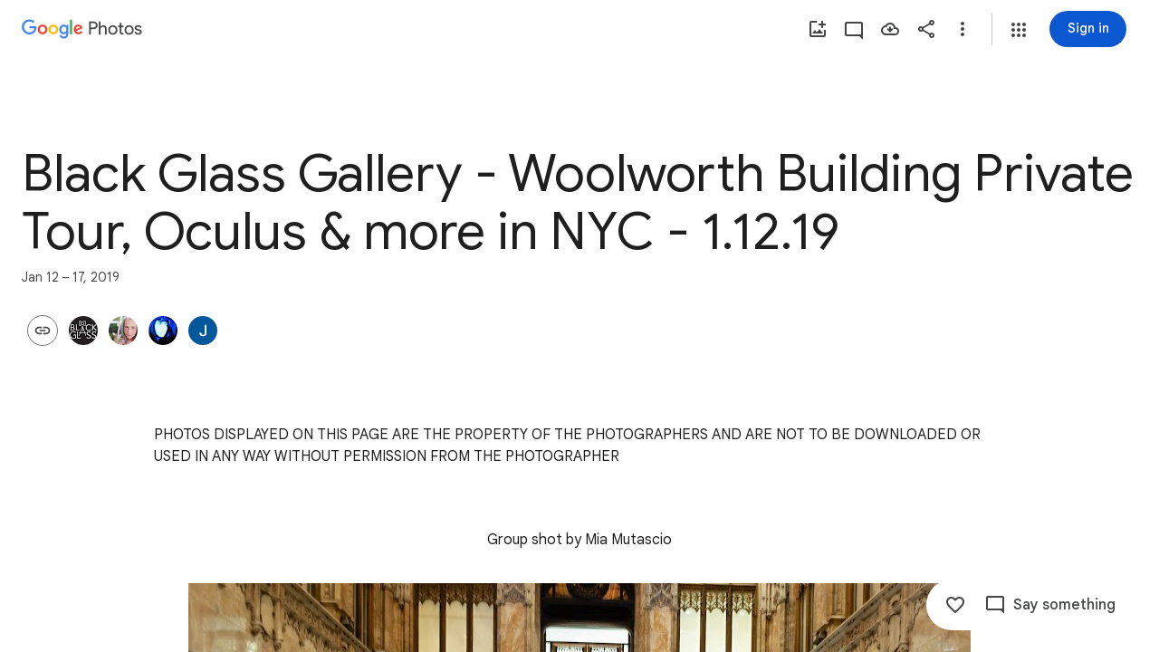

--- FILE ---
content_type: text/javascript; charset=UTF-8
request_url: https://photos.google.com/_/scs/social-static/_/js/k=boq.PhotosUi.en_US.4aXWdBPsCNI.2019.O/ck=boq.PhotosUi.yjbXUD4gMSA.L.B1.O/am=AAAAiDWAGZjNLf5zAQBBxvcdF9A_nhbCDZoMLxi-2Qs/d=1/exm=A7fCU,AfoSr,Ahp3ie,B7iQrb,BVgquf,DgRu0d,E2VjNc,EAvPLb,EFQ78c,EKHvcb,FTPxE,GjWdcd,H9DA2,HqNShc,IXJ14b,IZT63,Ihy5De,IoAGb,JNoxi,Jwyeu,KRZHBd,KUM7Z,KfblCf,Kl6Zic,L1AAkb,LEikZe,LSJdJ,Lcfkne,LhnIsc,LuJzrb,LvGhrf,M47HP,MI6k7c,MpJwZc,NCfd3d,NYuKKe,NwH0H,O1Gjze,O6y8ed,OTA3Ae,OWATsd,OlyvMc,P6sQOc,PIVayb,PrPYRd,QIhFr,RADqFb,RMhBfe,RRkLTe,RqjULd,RyvaUb,SdcwHb,SpsfSb,SuKpI,Tzmv8c,UBtLbd,UUJqVe,Uas9Hd,Ulmmrd,V3dDOb,VJsAOe,VXiCDb,WO9ee,WhgWDf,WiC0rd,Wp0seb,X07lSd,XVMNvd,XqvODd,YYmHzb,Z15FGf,ZDZcre,ZKJK8d,ZvHseb,ZwDk9d,_b,_tp,aW3pY,ag510,b7RkI,bfChRb,byfTOb,cRSdI,cVmA2c,e5qFLc,eT0are,ebZ3mb,erJNX,fWEBl,gI0Uxb,gJzDyc,gychg,h1gxcb,hClpFe,hKSk3e,hc6Ubd,hdW3jf,i2WExe,iH3IVc,iOpRIf,ig9vTc,il3TSb,j85GYd,jmpo2c,juNMwb,k0FtEb,kWaOrb,kjKdXe,l5KCsc,lWpni,lXKNFb,lazG7b,lfpdyf,lsjVmc,lwddkf,m9oV,mAkZxc,mI3LFb,mSX26d,mdR7q,mezZFd,mzzZzc,n73qwf,nbAYS,o3R5Zb,oXwu8d,oYstKb,odxaDd,opk1D,p0FwGc,p3hmRc,p9Imqf,pA3VNb,pNBFbe,pjICDe,pw70Gc,q0xTif,qTnoBf,qUYJve,rCcCxc,rgKQFc,sOXFj,saA6te,suMGRe,tAtwtc,tLsXUb,tXXc4b,txcald,vDfG5,vrl8Ld,w9hDv,wiX7yc,ws9Tlc,xKVq6d,xQtZb,xUdipf,yDXup,zHErAd,zbML3c,zeQjRb,zr1jrb,ztzXpd/excm=_b,_tp,sharedcollection/ed=1/br=1/wt=2/ujg=1/rs=AGLTcCPXNgLphe4c97bvO48kXbAM0TDpKQ/ee=EVNhjf:pw70Gc;EmZ2Bf:zr1jrb;F2qVr:YClzRc;JsbNhc:Xd8iUd;K5nYTd:ZDZcre;LBgRLc:SdcwHb;Me32dd:MEeYgc;MvK0qf:ACRZh;NJ1rfe:qTnoBf;NPKaK:SdcwHb;NSEoX:lazG7b;O8Cmgf:XOYapd;Pjplud:EEDORb;QGR0gd:Mlhmy;SNUn3:ZwDk9d;ScI3Yc:e7Hzgb;Uvc8o:VDovNc;YIZmRd:A1yn5d;Zk62nb:E1UXVb;a56pNe:JEfCwb;cEt90b:ws9Tlc;dIoSBb:SpsfSb;dowIGb:ebZ3mb;eBAeSb:zbML3c;gty1Xc:suMGRe;iFQyKf:QIhFr;lOO0Vd:OTA3Ae;oGtAuc:sOXFj;pXdRYb:p0FwGc;qQEoOc:KUM7Z;qafBPd:yDVVkb;qddgKe:xQtZb;wR5FRb:rgKQFc;xqZiqf:wmnU7d;yxTchf:KUM7Z;zxnPse:GkRiKb/dti=1/m=n8IGBc?wli=PhotosUi.jlFNdy4EFZw.createPhotosEditorPrimaryModuleNoSimd.O%3A%3BPhotosUi.Oh_Nx-er56M.createPhotosEditorPrimaryModuleSimd.O%3A%3BPhotosUi._-GBQy2uWeA.skottieWasm.O%3A%3BPhotosUi.-jWRZK3kPDQ.twixWasm.O%3A%3B
body_size: -902
content:
"use strict";_F_installCss(".NLiuKe{border-width:0;box-shadow:0 1px 3px 0 color-mix(in srgb,var(--gm3-sys-color-shadow,#000) 30%,transparent),0 4px 8px 3px color-mix(in srgb,var(--gm3-sys-color-shadow,#000) 15%,transparent);position:absolute;top:-16px;left:-40px;right:-40px;padding:16px 40px;margin-bottom:20px;display:flex;flex-direction:column;justify-content:center;align-items:center;-ms-flex-pack:center;background-color:var(--gm3-sys-color-surface,#fff);border-radius:8px}.NLiuKe::before{content:\" \";position:absolute;top:-16px;left:-16px;right:-16px;bottom:0}.NLiuKe .kmqzh{text-align:center}.NLiuKe .tL9Q4c{border-color:transparent;max-width:960px;margin:0 auto;position:absolute;top:0;left:0;right:0;bottom:0;display:inline-block;padding:0 10px}.NLiuKe .snByac{padding:0 10px}.NLiuKe .kmqzh .tL9Q4c,.NLiuKe .kmqzh .tL9Q4c:hover{border-bottom:1px solid transparent}.NLiuKe .cXrdqd{display:none}sentinel{}");
this.default_PhotosUi=this.default_PhotosUi||{};(function(_){var window=this;
try{
_.jOa=_.x("RcgMC",[_.ws,_.Vl,_.Ql,_.Uk,_.Gk]);
_.n("RcgMC");
var i4c,j4c,k4c;_.pT.prototype.le=_.ba(181,function(){return null});
i4c={UNSPECIFIED:0,sib:1,ijb:2,Lsb:3,Sib:4,Pib:5,Tib:6,Qib:7,Rib:8,Ksb:9,Jsb:10,N0a:11,srb:12,rib:13,Ebb:14,Nkb:15,Vkb:16,Ukb:17,Swb:18,Kwb:19,lxb:20,exb:21,Oib:22,qib:23,fUa:24,rhb:25,Wub:26,Uub:27,Vub:28,Xub:29,Fob:30,Gob:31,Hob:32,xrb:33,wrb:34,Rhb:35,Gib:36,I$a:37,G$a:38,ykb:39,Fkb:40,Ekb:41,Ckb:42,yjb:43,zkb:44,qhb:45,sjb:46,whb:47,xhb:48,SRa:49,RRa:50,TRa:51,Lib:52,Pvb:53,thb:54,Sgb:55,web:56,Ceb:57,Meb:58,Feb:59,Geb:60,xqb:61,OSa:62,bmb:63,kmb:64,jmb:65,gmb:66,cmb:67,Axb:68,wxb:69,Inb:70,Jnb:71,
H$a:72,F$a:73,Tsb:74,Ssb:75,Usb:76,vbb:77,Abb:78,npb:79,aib:80,njb:81,mjb:82,Ohb:83,gib:84,Nhb:85,Aqb:86,Bqb:87,yqb:88,zqb:89,Ovb:90,vib:91,qjb:92,Xhb:93,OWa:94,NWa:95,M0a:96,Q0a:97,cib:98,Oeb:99,tob:100,pQa:101,oQa:102,yQa:103,xQa:104,rQa:105,qQa:106,AQa:107,zQa:108,Dbb:109,rjb:110,Ihb:111,Hhb:112,Ghb:113,nib:114,lib:115,kib:116,Thb:117,SSa:118,dab:119,Phb:120,Lhb:121,Arb:122,Brb:123,zrb:124,hpb:125,dpb:126,fpb:127,Xkb:128,Jhb:129,eib:130,qbb:131,uib:132,wQa:133,vQa:134,wqb:135,cWa:136,Dhb:137,Cqb:138,
Wib:139,Yib:140,mib:141,Mhb:142,XSa:143,Tkb:145,P0a:146,fWa:147,O0a:148,xxb:149,Akb:150,Kib:151,FSa:152,ESa:153,zxb:154,HSa:155,GSa:156,KSa:157,ISa:158,JSa:159,dmb:160,ohb:161,Vhb:162,WVa:163,qfb:164,phb:165,lYa:166,kYa:167,oYa:168,Hab:169,DSa:170,cxb:171,Owb:172,Peb:173,aWa:174,uUa:175,vUa:176,Aab:177,Cab:178,Bab:179,Dab:180,Khb:181,Bkb:182,Oub:183,Yhb:184,imb:185,Gab:186,kjb:187,ojb:188,Cib:189,tjb:190,yxb:191,fmb:192,Eab:193,ZVa:194,Whb:195,emb:196,qrb:197,rrb:198,ofb:199,PWa:200,pfb:201,jcb:202,
prb:203,lWa:204,kWa:205,iWa:206,Neb:207,Kvb:208,Dkb:209,hmb:210,Fab:211,Lvb:212,Ivb:213,Wkb:214,Mkb:215,pbb:217,bWa:218,Zhb:219,bQa:220,F9a:221,E9a:222,jWa:223,zjb:224,Ajb:225,oib:226,pib:227,xib:228,yib:229,yhb:230,zhb:231,Bhb:232,Chb:233,bib:234,tib:235,QWa:236,xob:237,yob:238,Ahb:239,ajb:240,bjb:241,cjb:242,fjb:243,hjb:244,mWa:245,dWa:246,fib:247,Zob:248,Keb:249,qVa:250,oVa:251,uVa:252,pVa:253,rVa:254,sVa:255,wfb:256,ufb:257,Bfb:258,Afb:259,tfb:260,Rwb:261,Ieb:262,Cbb:263,gpb:264,cpb:265,epb:266,
rfb:267,Jeb:268,Uib:269,yfb:270,xfb:271,Cfb:272,zfb:273,sfb:274,Dfb:275,vfb:276,Xib:277,sbb:279,xbb:280,ubb:281,zbb:282,tbb:283,ybb:284,fub:285,hub:286,Ykb:287,IWa:288,fQa:289,V_a:290,F0a:291,Zib:292,Xtb:293,Dxb:294,Fxb:295,Exb:296,Gxb:297,Crb:298,xjb:299,wib:300,pYa:301,wjb:306,nYa:307,mYa:308,Leb:309,ejb:310,gjb:311,b$a:312,ZUa:313,aVa:314,bVa:315,Psb:316,Osb:317,tQa:318,vob:319,urb:320,Yob:321,Heb:322,ljb:323,pjb:324,gxb:325,hxb:326,dQa:327,eQa:328,trb:329,YVa:330,Deb:331,vrb:332,sQa:333,Eeb:334,
Ehb:335,BQa:336,Bob:337,Twb:338,Beb:339,uob:340,Cob:341,cQa:342,SXa:343,wob:344,AUa:345,Hkb:346,Pnb:347,obb:348,Xob:349,crb:350,j_a:351,Ffb:352,Gfb:353,Hfb:354,Efb:355,Kkb:356,dib:357,Skb:358,Lkb:359,jab:360,kab:361,cbb:362,dbb:363,S_a:364,Qkb:365,Pkb:366,Rkb:367,L0a:368,vyb:369,bpb:370,apb:371,b_a:372,oWa:373,eWa:374,xyb:375,jib:376,nhb:377,Qhb:378,Shb:379,hob:380,Eib:381,hib:382,r0a:383,zib:384,Mib:385,Fhb:386,kxb:387,vhb:388,Udb:389,Vdb:390,Tdb:391,Wdb:392,Bjb:393,Nib:394,Vib:395,iib:396,ASa:397,
TXa:398,jxb:399,Pwb:400,Uhb:401,Bib:402,Aib:403,Jvb:404,UZa:405,qab:406,rab:407,shb:408,jjb:409,VZa:410,q0a:411,djb:412,s0a:413,ORa:414,Fib:415,ixb:416,mhb:417,zTa:418,tTa:419,ATa:420,Ikb:421,vTa:422,BTa:423,Gkb:424,Zkb:425,Rgb:426,Wwb:427,bxb:428,Xwb:429,Hwb:430,dxb:431,Okb:432,Uwb:433,Ywb:434,Nwb:435,Yqb:436,Iwb:437,d7a:438,Mwb:439,rbb:440,Ynb:441,CSa:442,mxb:443,Qab:444,Rab:445,fxb:446,vVa:447,tVa:448,Zwb:449,Lwb:450,Jwb:451,yTa:452,axb:453,mVa:454,l0a:455,o0a:456,p0a:457,k0a:458,m0a:459,uhb:460,
j0a:461,n0a:462,Dib:463,ujb:464,uab:465,sab:466,vab:467,IRa:468,s_a:469,Vwb:470,Qwb:471,vjb:472,VVa:473,wbb:474,Bbb:475,gub:476,iub:477,YRa:478,Jkb:480,nrb:481,MRa:482,Jib:483,Iib:484,Hib:485,lwb:134911,jwb:134912,Wvb:134913,Xvb:176617,gwb:176618,mwb:176619,kwb:176620,Vvb:247063,cwb:247452,dwb:247454,bwb:247456,awb:274156,fwb:274157,iwb:274158,Zvb:274159,ewb:274160,hwb:274161};j4c=function(a){return _.ue(a,{model:{dh:_.rta}}).then(b=>b.model.dh,b=>{if(b instanceof _.Cn)return null;throw b;})};
k4c=function(a){const b=_.vr(_.tr(a.Na))===1;return a.getItem().qd()&&b};
_.gU=class extends _.Q{static Ha(){return{service:{image:_.dI,Rc:_.CG,he:_.NS,view:_.XD,window:_.Or}}}constructor(a){super();this.Wc=a.service.image;this.ha=a.service.he;this.Rc=a.service.Rc;this.Wa=a.service.view;this.Na=a.service.window.get();this.Do=this.va().Wb("nV0gYe")}getItem(){return _.kT(this.va())}dm(a){_.T(_.U().measure(()=>{if(this.Do){var b=a.Qd.el(),c=_.Tm(b,"visibility")==="visible"?!0:!1,d=a.type==="mousedown";c&&(d?a.event.shiftKey&&(_.AG(this.Rc,"click",b),this.trigger("oFZMbf",
this.getItem())):this.trigger("oFZMbf",this.getItem()))}}).kb())()}oa(a){if(this.getItem()){_.GI(23,this.getItem().Ta()).start();k4c(this)&&this.Aa();var b=a.Qd.el().href;if(!b)if(this.Ea(a.Qd))b=_.Mr(a.Qd.el(),"rtIMgb").querySelector("a").href;else return;_.T(_.U().measure(()=>{const c=this.Da(a.Qd),d={};j4c(this).then(e=>{e&&(_.vb(c,e.s5(this.getItem().Ta())),_.vb(d,e.r5(this.getItem().Ta())));e=b;const f=this.getItem();var g=f.Aa();var k=this.getItem().Cd()?this.getItem().Cd():this.getItem().Ta();
k=this.Wc.ha(k,this.getItem().Ea());const l=!k&&!f.le(),m=f.Ra()?f.Ra():k?_.iT(new _.$u(k)).Vi():null;g=_.f4b(_.e4b(_.nCb(_.mCb(_.lCb(_.kCb(m),k),g.width),g.height),f.qd()),l);g=_.zi(g,8,this.ha.ha);_.Ty=_.g4b(g,this.isSelected(f.Ta(),f.Cd()));_.Uy=e;_.UD(this.Wa,e,c)})}))()}else _.UD(this.Wa,a.Qd.Lg().href)}Aa(){const a=_.vg(this.getData("videoCuiInteractionId"),i4c,78);_.GI(a,this.getItem().Ta()).start()}Eb(){this.trigger("YDsszb",this.getItem())}Ea(a){a=a.el().className;return!!a.baseVal&&a.baseVal.indexOf("hcdKNb")!==
-1}Da(){const a=this.va().el().firstChild.getBoundingClientRect();return{position:{width:a.width,height:a.height,top:a.top,left:a.left},eG:this.ha.ha}}focus(){if(this.getItem()){var a=this.ha,b=this.getItem().Ta(),c=this.getItem().Cd();a.hg=b;a.na=c}}blur(){if(this.ha.hg===this.getItem().Ta()){var a=this.ha;a.hg=null;a.na=null}}Ja(){var a=this.getItem();if(_.bYc&&a.qja()){const b=_.iXc(a.item);_.H2b(a.og,b);a.Uc=_.CH();a.ha||(a.Rb=_.CH(),a.ha=_.jn(a.Jb.qb(_.HXc,{url:b})),a.ha.el().addEventListener("canplay",
a.Cg));a.ha.Lg().canPlayType('video/mp4; codecs="avc1.42C01E, mp4a.40.2"')===""?_.bYc=!1:a.ica()}}La(){this.getItem().Yqa()}isSelected(a,b){return _.MS(this.ha,a,b)===1||_.MS(this.ha,a,b)===2}};_.gU.prototype.$wa$iFHZnf=function(){return this.La};_.gU.prototype.$wa$MJEKMe=function(){return this.Ja};_.gU.prototype.$wa$O22p3e=function(){return this.blur};_.gU.prototype.$wa$AHmuwe=function(){return this.focus};_.gU.prototype.$wa$AQQKJb=function(){return this.Eb};_.gU.prototype.$wa$a6NDFd=function(){return this.Aa};
_.gU.prototype.$wa$eQuaEb=function(){return this.oa};_.gU.prototype.$wa$KamsZ=function(){return this.dm};_.gU.prototype.$wa$B4qlI=function(){return this.getItem};_.R(_.jOa,_.gU);
_.r();
_.yPa=_.x("n8IGBc",[_.Fk,_.at,_.bt,_.Ysa,_.wk,_.Rl,_.Gk,_.jOa]);
_.n("n8IGBc");
var dff=function(a,b){_.T(_.U().Ia(()=>{a.va().Db("nV0gYe",b);a.Do=b}).kb())()},eff=function(a,b){_.Yh(a,2,b)},fff=new _.Qe("wqllWd",_.U$e,_.F$e,[_.Zj,102039998,_.ak,!1,_.bk,"/PhotosFeService.PhotosEditCollectionEnrichments"]),gff=function(a,b,c,d){let e=null;c.forEach(f=>{d.push(f.clone());if(f.ha()===b)switch(e=f.getExtension(_.q_),a){case 1:e&&_.M3(e)&&_.S3(_.M3(e));break;case 3:e&&_.M3(e)&&_.P3(_.M3(e));break;case 2:e&&_.M3(e)&&_.L3(_.M3(e))}});return e},hff=function(a,b){const c=new _.N3;a.index!=
null?_.B(c,_.R3,1,b[a.index]):(a=_.naf(a),_.B(c,_.R3,1,a));return c},iff=function(a,b,c,d){const e=new _.F$e,f=new _.$l;_.rv(f,a.Ta());_.B(e,_.$l,1,f);eff(e,[b]);a.navigation.items=c;a.notify("WuKGHf");a.Za.Ia(fff.getInstance(e)).then(()=>{},()=>{a.navigation.items=d;a.notify("WuKGHf")})},jff=function(a,b,c){const d=a.navigation.Bb(),e=[],f=gff(2,b,d,e);var g=_.K3(_.L3(_.M3(f)));g=hff(c,g);c=new _.P9e;_.B(c,_.N3,1,g);g=new _.E$e;const k=new _.I3;_.p$e(k,b);_.B(g,_.I3,1,k);g.lc(2);_.B(g,_.P9e,4,c);
_.R9e(g,f);iff(a,g,d,e)},kff=function(a,b,c){const d=a.navigation.Bb(),e=[],f=gff(1,b,d,e),g=new _.D$e;g.setText(c);c=new _.E$e;const k=new _.I3;_.p$e(k,b);_.B(c,_.I3,1,k);c.lc(1);_.B(c,_.D$e,3,g);b=_.z(c,_.D$e,3).Il();_.S3(_.M3(f)).setText(b);iff(a,c,d,e)},lff=function(a,b,c){const d=a.navigation.Bb(),e=[],f=gff(3,b,d,e),g=new _.S9e;if(c.origin){var k=_.O3(_.P3(_.M3(f)));k=hff(c.origin,k);_.B(g,_.N3,1,k)}c.destination&&(k=_.Q3(_.P3(_.M3(f))),c=hff(c.destination,k),_.B(g,_.N3,2,c));c=new _.E$e;k=
new _.I3;_.p$e(k,b);_.B(c,_.I3,1,k);c.lc(3);_.B(c,_.S9e,5,g);_.T9e(c,f);iff(a,c,d,e)},mff=function(a,b){var c=a.navigation.Bb();let d=_.ka(c,f=>f.ha()==="temporaryEnrichmentId-"+_.zaf?!0:!1);const e={};if(d<0)return _.Hf();d===0?(e.position=1,e.mediaKey=null):(c=c[--d],e.position=2,e.mediaKey=c.ha());c=new _.g$e;c.setText(b);b=new _.J3;b.lc(1);_.B(b,_.g$e,2,c);return _.qaf(a,b,e)},nff=function(a){return _.Icf(a.content)},off=function(a,b){a=_.Ncf(a);b?a.Sb("role","button"):a.ud("role")};var pff=function(a){var b=a.EAa;a=a.defaultValue;b=_.N(_.P(),'<div class="'+_.K("NLiuKe")+'" jscontroller="'+_.K("XecTB")+'" jsaction="'+_.K("rcuQ6b")+":"+_.K("npT2md")+";"+_.K("O22p3e")+":"+_.K("fpfTEe")+"; touchstart:"+_.K("ozHSt")+"; mousedown:"+_.K("ozHSt")+";"+_.K("AvLKtb")+":"+_.K("MHYjYb")+';" data-caret-position="'+_.K(b)+'">');_.N(_.O(b,_.pQc("Add text",void 0,void 0,"B7I4Od","Add text",a)),"</div>");return b};var qff=function(a,b){_.Yh(a,2,b)},rff=class extends _.v{constructor(a){super(a)}};rff.prototype.Sa="ncrIGf";var sff=_.Id(101793795,_.op,rff);_.pp[101793795]={ZFb:sff};_.rI({Si:sff},(a,b,c)=>{a=a.Bk;const d=_.xb(_.ef(_.Wh(a,_.I3,2,_.Mh()),e=>_.V9e(e)));a=_.z(a,_.$l,1).ob();b=_.aw(new _.bw,a);_.oI(c,b,(e,f,g,k)=>{e=e.response;return e instanceof _.Jw?(f=_.Iw(e).filter(l=>!(l.ha()in d)),_.c$e(e,f),k(),!1):!0});a=_.Fy(new _.lw,a);_.oI(c,a,e=>e.response instanceof _.Wy&&_.Yy(e.response)?!0:!1)},"l3lQSc");var tff=class extends _.v{constructor(a){super(a)}};tff.prototype.Sa="ssmLdd";_.rp[101793795]={aGb:_.Id(101793795,_.qp,tff)};new _.Eg(rff);new _.Eg(tff);var uff=new _.Qe("KWvbRd",tff,rff,[_.Zj,101793795,_.ak,!1,_.bk,"/PhotosFeService.PhotosDeleteCollectionEnrichments"]);var vff=function(a){const b=new rff,c=new _.$l;_.rv(c,a.ka.Ta());const d=new _.I3;_.p$e(d,a.getItem().Ta());_.B(b,_.$l,1,c);qff(b,[d]);_.ag(a.document,"TOJogd",{mediaKeys:[a.getItem().Ta()],Ex:!1});a.getItem().Ta().startsWith("temporaryEnrichmentId")||a.Za.Ia(uff.getInstance(b)).then(()=>{},()=>{_.ag(a.document,"yMUAzc")})},wff=function(a,b){const c=[];b=_.L3(b);const d=_.K3(b)[0].getName();b=_.K3(b);for(let e=0;e<b.length;e++){const f=b[e];c.push(new _.tU(f.getName()||"",_.ri(f,5),e))}_.T(_.U().Ia(()=>
{const e=_.jn(a.soy.qb(_.A9e,{value:d||"",Qm:JSON.stringify(c),uca:!0,iO:!0,uE:"cv4Isf"}));a.va().tb("vNFqre");a.va().find(".qYQJEe").empty().append(e)}))()},xff=function(a,b){const c=_.S3(b);b=a.window.get().getSelection();const d=b.rangeCount?b.getRangeAt(0).startOffset:0;_.T(_.U().Ia(()=>{const e=_.jn(a.soy.qb(pff,{EAa:d,defaultValue:c.Sc()||""}));a.va().tb("vNFqre");a.va().find(".WLLPqb").empty().append(e)}))()},zff=function(a,b){var c=_.P3(b);b=_.O3(c)[0].getName();const d=_.O3(c)[0].qj(),e=
[];let f=_.O3(c);for(var g=0;g<f.length;g++){var k=f[g];e.push(new _.tU(k.getName()||"",_.ri(k,5),g))}g=_.Q3(c)[0].getName();k=_.Q3(c)[0].qj();const l=[];f=_.Q3(c);for(c=0;c<f.length;c++){const m=f[c];l.push(new _.tU(m.getName()||"",_.ri(m,5),c))}a.nb.render(_.t$e,{origin:b||"",Mra:d||"",nI:JSON.stringify(e)||"",destination:g||"",Jna:k||"",uP:JSON.stringify(l)||""}).show().then(m=>{yff(a,m)},()=>{l4(a)})},l4=function(a,b){_.T(_.U().Ia(()=>{_.a4(a.na);b||a.va().ub("vNFqre")}).kb())()},Aff=function(a,
b){_.T(_.U().Ia(()=>{a.va().find(".WLLPqb").empty().append(a.soy.qb(nff,{content:b}))}).kb())()},yff=function(a,b){var c=a.getItem().yk().getExtension(_.q_);c=c?_.M3(c):null;let d=null;b.map&&(d=b.map);if(d&&(d.origin||d.destination)&&c&&_.P3(c)&&a.na.Qh){l4(a);const e=a.getItem();_.T(_.U().Ia(()=>{_.Lcf(e);e.update()}).kb())();lff(a.ka,a.getItem().Ta(),d)}else l4(a)},m4=class extends _.gU{static Ha(){return{Qa:{soy:_.Er},model:{album:_.Y3,Qh:_.b4,Sd:_.bcf},service:{wb:_.oE,dialog:_.$M,window:_.Or}}}constructor(a){super(a.ab);
this.window=a.service.window;this.document=this.window.ha.document;this.soy=a.Qa.soy;this.Za=a.service.wb;this.ka=a.model.album;this.na=a.model.Qh;this.Xa=a.model.Sd;this.nb=a.service.dialog}oa(a){this.na.Qh?a.event.preventDefault():super.oa(a)}Ea(a){return super.Ea(a)||a.Wb("W9Flyd")}Da(a){const b=super.Da(a);a.Wb("W9Flyd")&&(b.IEb=!0);return b}removeItem(){if(this.getItem().yk().getExtension(_.q_))vff(this);else{const a=[this.getItem().Ta()];this.Xa.remove(a,!0,!0,!0)}}Fa(){if(!this.va().Wb("hmrFhe")&&
!this.va().Wb("vNFqre")&&this.ka.vp()&&!this.ha.ha&&(this.na.Qh||_.Z3(this.na,!0,!0),_.$3(this.na))){var a=this.getItem().yk().getExtension(_.q_);(a=a?_.M3(a):null)&&_.L3(a)?wff(this,a):a&&_.S3(a)?xff(this,a):a&&_.P3(a)&&zff(this,a)}}lb(a){var b=this.getItem().yk().getExtension(_.q_);if((b=b?_.M3(b):null)&&_.L3(b)&&this.na.Qh){const c=_.K3(_.L3(b))[0].getName();a.data.index!==0?(l4(this),_.T(_.U().Ia(()=>{this.va().find(".qYQJEe").empty().setText(a.data.name||"")}).kb())(),jff(this.ka,this.getItem().Ta(),
a.data)):(l4(this),_.T(_.U().Ia(()=>{this.va().find(".qYQJEe").empty().setText(c||"")}).kb())())}else l4(this)}yb(a){const b=this.getItem();off(b,!0);var c=b.yk(),d=c.getExtension(_.q_);(d=d?_.M3(d):null)&&_.S3(d)&&this.na.Qh?(d=_.Gcf(_.S3(d)),c=c.Ta(),a.data!==d?c.startsWith("temporaryEnrichmentId")?mff(this.ka,a.data).Yb(()=>{l4(this,!0)}):a.data===""?(l4(this),vff(this)):(l4(this),Aff(this,a.data||""),kff(this.ka,b.Ta(),a.data)):c.startsWith("temporaryEnrichmentId")?(l4(this),vff(this)):(l4(this),
Aff(this,d||""))):l4(this)}Ra(){const a=this.getItem();var b=a.link;if(b&&this.Wa.Xb()===_.WD(this.Wa,this.va())){const c=this.ka.Ob();c?(b=_.Ke(b,"key",c),a.link=b):(b=_.Je(b,"key"),a.link=b);_.LXc(a)}}Ua(){dff(this,!1)}Ya(){dff(this,_.We(this.getData("initiallySelectable"),!1))}mb(){off(this.getItem(),!1)}Aa(){let a,b,c;var d=((a=this.ka.Df())==null?void 0:(b=a.Tb())==null?void 0:b.Ta())!==((c=_.kw(this.getItem().yk()))==null?void 0:c.Tb());_.GI(d?263:78,this.getItem().Ta()).start()}};
m4.prototype.$wa$a6NDFd=function(){return this.Aa};m4.prototype.$wa$dA164b=function(){return this.mb};m4.prototype.$wa$gFt3hb=function(){return this.Ya};m4.prototype.$wa$YQTjB=function(){return this.Ua};m4.prototype.$wa$mhE3Te=function(){return this.Ra};m4.prototype.$wa$USNIde=function(){return this.yb};m4.prototype.$wa$s7Dew=function(){return this.lb};m4.prototype.$wa$nm7eWc=function(){return this.Fa};m4.prototype.$wa$lSY7nd=function(){return this.removeItem};m4.prototype.$wa$eQuaEb=function(){return this.oa};
_.R(_.yPa,m4);
_.r();
}catch(e){_._DumpException(e)}
}).call(this,this.default_PhotosUi);
// Google Inc.


--- FILE ---
content_type: text/javascript; charset=UTF-8
request_url: https://photos.google.com/_/scs/social-static/_/js/k=boq.PhotosUi.en_US.4aXWdBPsCNI.2019.O/ck=boq.PhotosUi.yjbXUD4gMSA.L.B1.O/am=AAAAiDWAGZjNLf5zAQBBxvcdF9A_nhbCDZoMLxi-2Qs/d=1/exm=A7fCU,AfoSr,Ahp3ie,B7iQrb,BVgquf,E2VjNc,EAvPLb,EFQ78c,FTPxE,IXJ14b,IZT63,Ihy5De,IoAGb,JNoxi,KUM7Z,KfblCf,Kl6Zic,L1AAkb,LEikZe,Lcfkne,LuJzrb,LvGhrf,MI6k7c,MpJwZc,NwH0H,O1Gjze,O6y8ed,OTA3Ae,OlyvMc,P6sQOc,PrPYRd,QIhFr,RMhBfe,RqjULd,RyvaUb,SdcwHb,SpsfSb,Tzmv8c,UBtLbd,UUJqVe,Uas9Hd,Ulmmrd,V3dDOb,WO9ee,WhgWDf,WiC0rd,Wp0seb,X07lSd,XVMNvd,XqvODd,YYmHzb,Z15FGf,ZDZcre,ZvHseb,ZwDk9d,_b,_tp,aW3pY,ag510,byfTOb,cVmA2c,e5qFLc,ebZ3mb,fWEBl,gJzDyc,gychg,h1gxcb,hKSk3e,hc6Ubd,hdW3jf,iH3IVc,iOpRIf,ig9vTc,il3TSb,j85GYd,kjKdXe,l5KCsc,lXKNFb,lazG7b,lfpdyf,lsjVmc,lwddkf,m9oV,mI3LFb,mSX26d,mdR7q,mzzZzc,n73qwf,nbAYS,oXwu8d,oYstKb,opk1D,p0FwGc,p3hmRc,p9Imqf,pNBFbe,pjICDe,pw70Gc,qTnoBf,rCcCxc,rgKQFc,suMGRe,tAtwtc,w9hDv,wiX7yc,ws9Tlc,xKVq6d,xQtZb,xUdipf,zbML3c,zeQjRb,zr1jrb/excm=_b,_tp,sharedcollection/ed=1/br=1/wt=2/ujg=1/rs=AGLTcCPXNgLphe4c97bvO48kXbAM0TDpKQ/ee=EVNhjf:pw70Gc;EmZ2Bf:zr1jrb;F2qVr:YClzRc;JsbNhc:Xd8iUd;K5nYTd:ZDZcre;LBgRLc:SdcwHb;Me32dd:MEeYgc;MvK0qf:ACRZh;NJ1rfe:qTnoBf;NPKaK:SdcwHb;NSEoX:lazG7b;O8Cmgf:XOYapd;Pjplud:EEDORb;QGR0gd:Mlhmy;SNUn3:ZwDk9d;ScI3Yc:e7Hzgb;Uvc8o:VDovNc;YIZmRd:A1yn5d;Zk62nb:E1UXVb;a56pNe:JEfCwb;cEt90b:ws9Tlc;dIoSBb:SpsfSb;dowIGb:ebZ3mb;eBAeSb:zbML3c;gty1Xc:suMGRe;iFQyKf:QIhFr;lOO0Vd:OTA3Ae;oGtAuc:sOXFj;pXdRYb:p0FwGc;qQEoOc:KUM7Z;qafBPd:yDVVkb;qddgKe:xQtZb;wR5FRb:rgKQFc;xqZiqf:wmnU7d;yxTchf:KUM7Z;zxnPse:GkRiKb/dti=1/m=H9DA2?wli=PhotosUi.jlFNdy4EFZw.createPhotosEditorPrimaryModuleNoSimd.O%3A%3BPhotosUi.Oh_Nx-er56M.createPhotosEditorPrimaryModuleSimd.O%3A%3BPhotosUi._-GBQy2uWeA.skottieWasm.O%3A%3BPhotosUi.-jWRZK3kPDQ.twixWasm.O%3A%3B
body_size: -912
content:
"use strict";this.default_PhotosUi=this.default_PhotosUi||{};(function(_){var window=this;
try{
_.W9a=_.x("H9DA2",[]);
_.n("H9DA2");
_.jlh=class extends _.ir{};_.hr(_.W9a,_.jlh);
_.r();
}catch(e){_._DumpException(e)}
}).call(this,this.default_PhotosUi);
// Google Inc.


--- FILE ---
content_type: text/javascript; charset=UTF-8
request_url: https://photos.google.com/_/scs/social-static/_/js/k=boq.PhotosUi.en_US.4aXWdBPsCNI.2019.O/ck=boq.PhotosUi.yjbXUD4gMSA.L.B1.O/am=AAAAiDWAGZjNLf5zAQBBxvcdF9A_nhbCDZoMLxi-2Qs/d=1/exm=A7fCU,AfoSr,Ahp3ie,B7iQrb,BVgquf,DgRu0d,E2VjNc,EAvPLb,EFQ78c,FTPxE,GjWdcd,H9DA2,IXJ14b,IZT63,Ihy5De,IoAGb,JNoxi,KUM7Z,KfblCf,Kl6Zic,L1AAkb,LEikZe,LSJdJ,Lcfkne,LhnIsc,LuJzrb,LvGhrf,M47HP,MI6k7c,MpJwZc,NCfd3d,NwH0H,O1Gjze,O6y8ed,OTA3Ae,OWATsd,OlyvMc,P6sQOc,PrPYRd,QIhFr,RADqFb,RMhBfe,RRkLTe,RqjULd,RyvaUb,SdcwHb,SpsfSb,SuKpI,Tzmv8c,UBtLbd,UUJqVe,Uas9Hd,Ulmmrd,V3dDOb,VJsAOe,VXiCDb,WO9ee,WhgWDf,WiC0rd,Wp0seb,X07lSd,XVMNvd,XqvODd,YYmHzb,Z15FGf,ZDZcre,ZKJK8d,ZvHseb,ZwDk9d,_b,_tp,aW3pY,ag510,bfChRb,byfTOb,cVmA2c,e5qFLc,ebZ3mb,erJNX,fWEBl,gI0Uxb,gJzDyc,gychg,h1gxcb,hClpFe,hKSk3e,hc6Ubd,hdW3jf,iH3IVc,iOpRIf,ig9vTc,il3TSb,j85GYd,jmpo2c,juNMwb,kjKdXe,l5KCsc,lXKNFb,lazG7b,lfpdyf,lsjVmc,lwddkf,m9oV,mAkZxc,mI3LFb,mSX26d,mdR7q,mezZFd,mzzZzc,n73qwf,nbAYS,o3R5Zb,oXwu8d,oYstKb,odxaDd,opk1D,p0FwGc,p3hmRc,p9Imqf,pA3VNb,pNBFbe,pjICDe,pw70Gc,q0xTif,qTnoBf,rCcCxc,rgKQFc,sOXFj,saA6te,suMGRe,tAtwtc,tXXc4b,vDfG5,w9hDv,wiX7yc,ws9Tlc,xKVq6d,xQtZb,xUdipf,yDXup,zHErAd,zbML3c,zeQjRb,zr1jrb,ztzXpd/excm=_b,_tp,sharedcollection/ed=1/br=1/wt=2/ujg=1/rs=AGLTcCPXNgLphe4c97bvO48kXbAM0TDpKQ/ee=EVNhjf:pw70Gc;EmZ2Bf:zr1jrb;F2qVr:YClzRc;JsbNhc:Xd8iUd;K5nYTd:ZDZcre;LBgRLc:SdcwHb;Me32dd:MEeYgc;MvK0qf:ACRZh;NJ1rfe:qTnoBf;NPKaK:SdcwHb;NSEoX:lazG7b;O8Cmgf:XOYapd;Pjplud:EEDORb;QGR0gd:Mlhmy;SNUn3:ZwDk9d;ScI3Yc:e7Hzgb;Uvc8o:VDovNc;YIZmRd:A1yn5d;Zk62nb:E1UXVb;a56pNe:JEfCwb;cEt90b:ws9Tlc;dIoSBb:SpsfSb;dowIGb:ebZ3mb;eBAeSb:zbML3c;gty1Xc:suMGRe;iFQyKf:QIhFr;lOO0Vd:OTA3Ae;oGtAuc:sOXFj;pXdRYb:p0FwGc;qQEoOc:KUM7Z;qafBPd:yDVVkb;qddgKe:xQtZb;wR5FRb:rgKQFc;xqZiqf:wmnU7d;yxTchf:KUM7Z;zxnPse:GkRiKb/dti=1/m=k0FtEb,eT0are?wli=PhotosUi.jlFNdy4EFZw.createPhotosEditorPrimaryModuleNoSimd.O%3A%3BPhotosUi.Oh_Nx-er56M.createPhotosEditorPrimaryModuleSimd.O%3A%3BPhotosUi._-GBQy2uWeA.skottieWasm.O%3A%3BPhotosUi.-jWRZK3kPDQ.twixWasm.O%3A%3B
body_size: -914
content:
"use strict";_F_installCss(".csZFhf{color:var(--gm3-sys-color-on-surface,#1f1f1f);text-decoration:underline}.rvEjke{color:var(--gm3-sys-color-on-surface,#1f1f1f);font-family:Google Sans Text,Google Sans,Roboto,Arial,sans-serif;line-height:1.5rem;font-size:1rem;letter-spacing:0em;font-weight:400}.fYwTV{color:var(--gm3-sys-color-on-surface-variant,#444746);font-family:Google Sans Text,Google Sans,Roboto,Arial,sans-serif;line-height:1.25rem;font-size:0.875rem;letter-spacing:0em;font-weight:400}.pIf1Wb{position:relative}.AUFaWb{cursor:pointer;height:100%;margin:0;opacity:0;padding:0;position:absolute;width:100%;z-index:1}.bEtrNb{--gm3-radio-disabled-selected-icon-color:var(--gm3-sys-color-on-surface,#1f1f1f);--gm3-radio-disabled-selected-icon-opacity:0.38;--gm3-radio-disabled-unselected-icon-color:var(--gm3-sys-color-on-surface,#1f1f1f);--gm3-radio-disabled-unselected-icon-opacity:0.38;--gm3-radio-selected-focus-icon-color:var(--gm3-sys-color-primary,#0b57d0);--gm3-radio-selected-hover-icon-color:var(--gm3-sys-color-primary,#0b57d0);--gm3-radio-selected-hover-state-layer-color:var(--gm3-sys-color-primary,#0b57d0);--gm3-radio-selected-hover-state-layer-opacity:0.08;--gm3-radio-selected-icon-color:var(--gm3-sys-color-primary,#0b57d0);--gm3-radio-selected-pressed-icon-color:var(--gm3-sys-color-primary,#0b57d0);--gm3-radio-selected-pressed-state-layer-color:var(--gm3-sys-color-on-surface,#1f1f1f);--gm3-radio-selected-pressed-state-layer-opacity:0.12;--gm3-radio-unselected-focus-icon-color:var(--gm3-sys-color-on-surface,#1f1f1f);--gm3-radio-unselected-hover-icon-color:var(--gm3-sys-color-on-surface,#1f1f1f);--gm3-radio-unselected-hover-state-layer-color:var(--gm3-sys-color-on-surface,#1f1f1f);--gm3-radio-unselected-hover-state-layer-opacity:0.08;--gm3-radio-unselected-icon-color:var(--gm3-sys-color-on-surface-variant,#444746);--gm3-radio-unselected-pressed-icon-color:var(--gm3-sys-color-on-surface,#1f1f1f);--gm3-radio-unselected-pressed-state-layer-color:var(--gm3-sys-color-primary,#0b57d0);--gm3-radio-unselected-pressed-state-layer-opacity:0.12}.tIT2S{width:100%}.ETJzhe{display:flex;align-items:center;justify-content:flex-end;flex-direction:row-reverse}.ETJzhe.XUXL7e{flex-direction:row}.nYDb2d{font-family:Google Sans Text,Google Sans,Roboto,Arial,sans-serif;line-height:1.25rem;font-size:0.875rem;letter-spacing:0em;font-weight:400;color:var(--gm3-sys-color-on-surface-variant,#444746)}.t1Wqx{--Tlqqfc:424px}.uNmmoc{align-items:center;color:var(--gm3-sys-color-on-surface-variant,#444746);display:flex;text-decoration:none;font-family:Google Sans Text,Google Sans,Roboto,Arial,sans-serif;line-height:1.25rem;font-size:0.875rem;letter-spacing:0em;font-weight:500}.t02SGf{display:flex;margin-right:auto;padding-left:8px}.U5H4hf{padding-left:8px}.s9zVS{font-family:Google Sans Text,Google Sans,Roboto,Arial,sans-serif;line-height:1.5rem;font-size:1rem;letter-spacing:0em;font-weight:400;color:var(--gm3-sys-color-on-surface,#1f1f1f);margin-bottom:14px;margin-top:0}.NmRZhc{margin-right:0}.P2EqOe{padding-top:8px;vertical-align:top}.b5ca9b,.P2EqOe{display:table-cell}.uRiPwd .fYwTV{color:var(--gm3-sys-color-on-surface-variant,#444746)}.wY3ncc{margin-bottom:14px}@media screen and (max-width:599px){.uRiPwd{padding-left:0}}.n1vtVe{display:flex;flex-direction:column;overflow:hidden;border-width:0;box-shadow:0 1px 2px 0 color-mix(in srgb,var(--gm3-sys-color-shadow,#000) 30%,transparent),0 1px 3px 1px color-mix(in srgb,var(--gm3-sys-color-shadow,#000) 15%,transparent)}.E8oqxf{display:flex;flex-direction:row;justify-content:space-between}.wSz7lc{animation:boqPhotosuploadUploaddialog-fade-in .225s linear .225s both}.qruR8d{display:flex;flex-direction:column;flex-grow:0;justify-content:space-between;margin-right:-48px;padding:16px}.EY0d7{display:flex;flex-direction:column;justify-content:flex-start}.SXogWc{font-family:Google Sans Text,Google Sans,Roboto,Arial,sans-serif;line-height:1rem;font-size:0.75rem;letter-spacing:0.0083333333em;font-weight:400;color:var(--gm3-sys-color-on-surface-variant,#444746);margin:8px 0 16px;max-width:164px}.rP3QBf{font-family:Google Sans Text,Google Sans,Roboto,Arial,sans-serif;line-height:1rem;font-size:0.75rem;letter-spacing:0.0083333333em;font-weight:400;color:var(--gm3-sys-color-on-surface-variant,#444746);margin-bottom:4px}.RNpSW{font-family:Google Sans Text,Google Sans,Roboto,Arial,sans-serif;line-height:1.5rem;font-size:1rem;letter-spacing:0em;font-weight:500;max-width:164px;padding-bottom:8px}.wgq1ae{font-family:Google Sans,Roboto,Arial,sans-serif;line-height:1.75rem;font-size:1.375rem;letter-spacing:0em;font-weight:400;max-width:164px;padding-bottom:8px}.wgq1ae :lang(da){font-size:1.175rem}.UiNOP{flex-wrap:wrap;justify-content:flex-start;white-space:nowrap}.T23TVb{margin-right:8px}.BNcPhf{background-color:color-mix(in srgb,#fff 60%,transparent);border-radius:48px;height:24px;position:absolute;right:16px;top:16px;width:24px}.nftPpb{width:32px;height:32px;padding:8px;font-size:16px;height:24px;line-height:8px;padding:0;width:24px}.nftPpb svg,.nftPpb img{width:16px;height:16px}.gp4kVe{background-color:var(--gm3-sys-color-surface-container,#f0f4f9);background-size:cover;display:flex;flex-shrink:0;height:140px;width:99px}.KF9IAe:hover{cursor:pointer}.N6Pvve{background-color:var(--gm3-sys-color-surface,#fff);background-image:var(--pgc-asset-upload-error);background-repeat:no-repeat;background-size:contain;background-position:center;border-radius:8px 0 0 8px;display:flex;flex-shrink:0;height:140px;margin:8px 8px 8px 0;width:99px}.fctz1{border-radius:4px;display:flex;flex-flow:row wrap;gap:3px;height:140px;margin:8px 8px 8px 0;max-width:99px;min-width:99px;overflow:hidden}.bgjhqf{display:none;max-height:276px;overflow:auto}.bgjhqf.PYSgo{display:block}.j73eje{font-family:Google Sans Text,Google Sans,Roboto,Arial,sans-serif;line-height:1rem;font-size:0.75rem;letter-spacing:0.0083333333em;font-weight:400;align-items:center;display:flex;justify-content:space-between;padding:16px}.j73eje .VfPpkd-JGcpL-uI4vCe-u014N{stroke:var(--gm3-sys-color-surface-container-highest,#dde3ea)}.zSFMxe .j73eje{padding-left:44px}.uoBbc{align-items:start;display:flex;margin-right:-36px}.DmSdHb{margin-right:10px}.AskFif{max-width:212px;overflow:hidden;text-overflow:ellipsis;white-space:nowrap}.zSFMxe .AskFif{max-width:168px}.BpHbJc{color:var(--gm3-sys-color-primary,#0b57d0)}.RgxRXc{color:var(--gm3-sys-color-error,#b3261e)}.ggvzPb{border-radius:48px;display:flex;height:20px;position:relative;width:20px}.F2Y1qd{width:32px;height:32px;padding:8px;font-size:16px;height:20px;line-height:8px;opacity:0;padding:0;transition:opacity .15s linear;width:20px}.F2Y1qd svg,.F2Y1qd img{width:16px;height:16px}.y76NPb{opacity:1;position:absolute;transition:opacity .15s linear}.j73eje:hover .F2Y1qd{opacity:1}.j73eje:hover .y76NPb{opacity:0}.zSFMxe{display:block}.ByjTcf{align-items:center;display:flex;justify-content:space-between;padding:16px}.ByjTcf .VfPpkd-JGcpL-uI4vCe-u014N{stroke:var(--gm3-sys-color-surface-container-highest,#dde3ea)}.OdAfQd{font-family:Google Sans Text,Google Sans,Roboto,Arial,sans-serif;line-height:1rem;font-size:0.75rem;letter-spacing:0.0083333333em;font-weight:400;align-items:center;display:flex;margin-right:-36px}.Gyk2Kb{max-width:212px;overflow:hidden;text-overflow:ellipsis;white-space:nowrap}.P6v6He{height:24px;margin-right:10px;padding:0;width:24px}.P6v6He{transition:transform .27s cubic-bezier(.4,0,.2,1)}.OUJJ8e{display:none}.zSFMxe.sMVRZe .OUJJ8e{display:block}.zSFMxe.sMVRZe .P6v6He{transform:rotate(180deg)}@keyframes boqPhotosuploadUploaddialog-fade-in{from{opacity:0}to{opacity:1}}.zxDtd{display:flex;position:relative}.LWXPj{--gm3-icon-button-standard-container-width:20px;--gm3-icon-button-standard-container-height:20px;--gm3-icon-button-standard-icon-size:16px;opacity:0;transition:opacity .15s linear}.j73eje:hover .LWXPj{opacity:1}.CDn9Ec{--gm3-icon-button-filled-container-width:24px;--gm3-icon-button-filled-container-height:24px;--gm3-icon-button-filled-icon-size:16px;--gm3-icon-button-filled-container-color:var(--gm3-sys-color-surface-container,#f0f4f9);--gm3-icon-button-filled-disabled-container-color:color-mix(in srgb,var(--gm3-sys-color-on-surface,#1f1f1f) 12%,transparent);--gm3-icon-button-filled-disabled-icon-color:color-mix(in srgb,var(--gm3-sys-color-on-surface,#1f1f1f) 38%,transparent);--gm3-icon-button-filled-focus-icon-color:var(--gm3-sys-color-on-surface,#1f1f1f);--gm3-icon-button-filled-focus-indicator-color:var(--gm3-sys-color-secondary,#00639b);--gm3-icon-button-filled-hover-icon-color:var(--gm3-sys-color-on-surface,#1f1f1f);--gm3-icon-button-filled-hover-state-layer-color:var(--gm3-sys-color-on-surface,#1f1f1f);--gm3-icon-button-filled-hover-state-layer-opacity:0.08;--gm3-icon-button-filled-icon-color:var(--gm3-sys-color-on-surface,#1f1f1f);--gm3-icon-button-filled-pressed-icon-color:var(--gm3-sys-color-on-surface,#1f1f1f);--gm3-icon-button-filled-pressed-state-layer-color:var(--gm3-sys-color-on-surface,#1f1f1f);--gm3-icon-button-filled-pressed-state-layer-opacity:0.1;--gm3-icon-button-filled-selected-container-color:var(--gm3-sys-color-on-surface,#1f1f1f);--gm3-icon-button-filled-toggle-selected-focus-icon-color:var(--gm3-sys-color-on-primary,#fff);--gm3-icon-button-filled-toggle-selected-hover-icon-color:var(--gm3-sys-color-on-primary,#fff);--gm3-icon-button-filled-toggle-selected-hover-state-layer-color:var(--gm3-sys-color-on-primary,#fff);--gm3-icon-button-filled-toggle-selected-icon-color:var(--gm3-sys-color-on-primary,#fff);--gm3-icon-button-filled-toggle-selected-pressed-icon-color:var(--gm3-sys-color-on-primary,#fff);--gm3-icon-button-filled-toggle-selected-pressed-state-layer-color:var(--gm3-sys-color-on-primary,#fff);--gm3-icon-button-filled-toggle-unselected-focus-icon-color:var(--gm3-sys-color-primary,#0b57d0);--gm3-icon-button-filled-toggle-unselected-hover-icon-color:var(--gm3-sys-color-primary,#0b57d0);--gm3-icon-button-filled-toggle-unselected-hover-state-layer-color:var(--gm3-sys-color-primary,#0b57d0);--gm3-icon-button-filled-toggle-unselected-icon-color:var(--gm3-sys-color-primary,#0b57d0);--gm3-icon-button-filled-toggle-unselected-pressed-icon-color:var(--gm3-sys-color-primary,#0b57d0);--gm3-icon-button-filled-toggle-unselected-pressed-state-layer-color:var(--gm3-sys-color-primary,#0b57d0);--gm3-icon-button-filled-unselected-container-color:var(--gm3-sys-color-surface-container-highest,#dde3ea)}.VwjKWd{position:absolute;right:16px;top:16px}.f56jqc{font-family:Google Sans Text,Google Sans,Roboto,Arial,sans-serif;line-height:1.5rem;font-size:1rem;letter-spacing:0em;font-weight:400;color:var(--gm3-sys-color-on-surface-variant,#444746)}.vD8O6{--pjsEwc:500px}.vD8O6 .O2EQ{overflow:hidden;padding:0 0 16px}.K3sLl .O2EQ{margin-top:-8px}.CDKHxd{font-family:Google Sans Text,Google Sans,Roboto,Arial,sans-serif;line-height:1rem;font-size:0.75rem;letter-spacing:0.0083333333em;font-weight:400;color:var(--gm3-sys-color-on-surface-variant,#444746);padding:0 24px 24px}.g00gO{align-items:center;display:flex;padding:8px 6px 8px 8px}.Get39e{margin:0 8px;padding:8px 0;width:100%}.rPshL{align-items:center;display:inline-flex;flex-shrink:0;justify-content:flex-end;margin-left:8px}.Get39e,.TEH5ad{overflow:hidden}.TEH5ad{text-overflow:ellipsis;white-space:nowrap}.TEH5ad,.uhGFP{font-family:Google Sans Text,Google Sans,Roboto,Arial,sans-serif;line-height:1.5rem;font-size:1rem;letter-spacing:0em;font-weight:400;color:var(--gm3-sys-color-on-surface,#1f1f1f)}.uhGFP,.ltWah,.NYZQxe{margin-right:6px}.Qttuke{font-family:Google Sans Text,Google Sans,Roboto,Arial,sans-serif;line-height:1rem;font-size:0.75rem;letter-spacing:0.0083333333em;font-weight:400;color:var(--gm3-sys-color-on-surface-variant,#444746)}.g00gO.BcOib .Qttuke{color:var(--gm3-sys-color-on-surface,#1f1f1f)}.g00gO.Jj6Lae .Qttuke{color:var(--gm3-sys-color-error,#b3261e)}.P4r2Bb,.dPeRqe,.Alg79{flex-shrink:0;padding:0 8px}.P4r2Bb{color:var(--gm3-sys-color-tertiary,#146c2e)}.dPeRqe{color:var(--gm3-sys-color-error,#b3261e)}.Alg79{color:var(--gm3-sys-color-primary,#0b57d0);transform:rotate(180deg)}.OPair{color:var(--gm3-sys-color-primary,#0b57d0);white-space:nowrap}.jbeydc{display:block;margin-bottom:8px;max-height:250px;overflow:auto;padding-top:8px}.fFGQKd{margin:0 8px}.EWAHB{--Tlqqfc:500px}.EWAHB .DWPpTb{align-items:center;padding-bottom:40px}.OvRjhe{background-color:var(--gm3-sys-color-surface,#fff);background-image:var(--pgc-asset-permissions-hint-white);background-position:center;background-repeat:no-repeat;background-size:contain;display:flex;flex-shrink:0;height:52px;width:120px}.xkqAYd,.DcFSc{white-space:normal}.DcFSc{font-family:Google Sans,Roboto,Arial,sans-serif;line-height:2rem;font-size:1.5rem;letter-spacing:0em;font-weight:400;color:var(--gm3-sys-color-on-surface,#1f1f1f);margin:28px 0 0}.xkqAYd{font-family:Google Sans Text,Google Sans,Roboto,Arial,sans-serif;line-height:1.25rem;font-size:0.875rem;letter-spacing:0em;font-weight:400;color:var(--gm3-sys-color-on-surface,#1f1f1f);margin-top:20px}sentinel{}");
this.default_PhotosUi=this.default_PhotosUi||{};(function(_){var window=this;
try{
_.n("k0FtEb");
var dHd=class{constructor(a){this.Ac=a;a.ma("/client_streamz/photos/web/hash_worker_count",_.JH("response"),_.JH("reason"))}Zd(a,b){this.Ac.ha("/client_streamz/photos/web/hash_worker_count",a,b)}},eHd=function(a,b,c,d){a.ha[b]=_.eh();c={fileID:b,file:c};if(a.ma<5){a.ma++;const e=_.jH(_.Bg(_.hf("fMCLSb"),_.kH)),f=_.$Fa(e);f.onmessage=g=>{g=g.data;const k=g.fileID;if(g.isSuccess)a.ha[k].resolve(g.hash),d.Zd("success","success");else{a.ha[k].reject();let l;d.Zd("failure",(l=g.errorMsg)!=null?l:"Unknown error")}a.ha[k]=
null;a.ka.length>0?f.postMessage(a.ka.shift()):(f.terminate(),a.ma--)};f.postMessage(c)}else a.ka.push(c);return a.ha[b].promise},fHd=class{constructor(){this.ka=[];this.ha={};this.ma=0}};var gHd;_.hHd=async function(a,b,c){var d=(0,_.y)(),e=d();d=d(1);try{try{return d(await e(eHd(a.ma,b,c,a.ha)))}catch(f){throw d(),new gHd;}}finally{e()}};_.iHd=class extends _.Rq{static Ha(){return{service:{Qf:_.GH}}}constructor(a){super();this.ha=new dHd(a.service.Qf.get());this.ma=new fHd}};gHd=class extends Error{constructor(){super("Error in file scan and hash")}};_.Mq(_.VRa,_.iHd);
_.r();
_.xP=function(a){var b=new _.hua;return _.Ni(b,3,a)};
_.Hzc=function(a){return _.nsc(a,!0)};_.Izc=function(a){a=a.Pa;return _.Y(new _.X("{VIEWER_GENDER,select,female{Manage storage}male{Manage storage}other{Manage storage}}"),{VIEWER_GENDER:a})};_.Kzc=function(a){return _.Jzc(a==null?void 0:a.ka())};_.Jzc=function(a){if(a)if(a==null?0:a.ha()){let c;var b=a=((c=a.ha())==null?0:c.ma())?_.vP(_.xP(2))+";":((b=a.ha())==null?0:b.ha())?_.vP(_.xP(3))+";":_.vP(_.xP(0))+";"}else b=_.vP(_.xP(1))+";";else b=_.vP(_.xP(0))+";";return b};
_.Lzc=function(a,b,c,d,e,f){const g=b===void 0?0:b;b=_.P();a=_.Lo("V")({oka:g,content:c,Sma:d,title:e,Paa:f},a);return _.O(b,a)};
_.Ko("V","",0,function(a,b){a=a||{};var c=a.oka;c=c===void 0?0:c;var d=a.content,e=a.Sma,f=a.title;const g=a.Paa,k=b.Pa;a="";a=f?a+_.I(f):a+"Not enough storage";f=_.P();_.J(d)?_.O(f,_.I(d)):g?_.O(_.N(f,_.I(g)+" "),Mzc(b)):(d=_.Y(new _.X("{VIEWER_GENDER,select,female{To continue, get more storage with {GOOGLE_ONE} or clean up your existing storage.}male{To continue, get more storage with {GOOGLE_ONE} or clean up your existing storage.}other{To continue, get more storage with {GOOGLE_ONE} or clean up your existing storage.}}"),{VIEWER_GENDER:k,
GOOGLE_ONE:_.I(_.$x())}),_.O(f,d),_.O(_.N(f," "),Mzc(b)));d="";d=e?d+e:d+"Cancel";e=_.O(_.P(),_.hN(b,d,"IbE0S",void 0,void 0,void 0,void 0,void 0,void 0,void 0,void 0,void 0,void 0,void 0,void 0,"8838"));_.O(e,_.hN(b,_.Izc(b),"TvD9Pc",void 0,void 0,void 0,void 0,void 0,void 0,void 0,!0,void 0,void 0,_.Su("/quotamanagement"),"_blank","60969"));return _.O(_.P(),_.iN({title:(0,_.H)(a),content:f,buttons:e,Ka:"53955; 63:"+c},b))});
var Mzc=function(a){return(0,_.H)('<a href="https://support.google.com/photos?p=how_storage_works" class="'+_.K("csZFhf")+'" jslog="'+_.K("12356")+'; track:click">'+_.Mo(_.MN(null,a))+"</a>")};
var Nzc;Nzc=class extends _.v{constructor(a){super(a)}};_.Ozc=function(a){var b=new _.a$b;return _.B(a,_.a$b,36,b)};_.Pzc=function(){var a=new _.d$b,b=new Nzc;return _.B(a,Nzc,25,b)};
_.n("TuRvqf");
var Wzc,$zc;Wzc=class extends _.v{constructor(a){super(a)}Zh(){return _.wi(this,2)}};_.Xzc=function(a){return _.z(a,Wzc,2)};_.Yzc=class extends _.v{constructor(a){super(a)}};_.Zzc=[1,2];$zc=function(a,b){a=a||{};return _.Lzc(b,a.oka,a.content,a.Sma,a.title,a.Paa)};_.aAc=class extends _.v{constructor(a){super(a)}};_.aAc.prototype.Sa="BPOXSd";_.bAc=class extends _.v{constructor(a){super(a)}};_.bAc.prototype.Sa="KwHKYd";new _.Eg(_.aAc);new _.Eg(_.bAc);_.cAc=async function(a){var b=(0,_.y)(),c=b();b=b(1);try{const d=_.ry(b(await c(a.Mb.Se()))),e=_.Zp(_.Qv(d))||0;return(_.Zp(_.Rv(d))||Infinity)-e}finally{c()}};_.CP=async function(a){var b=(0,_.y)(),c=b();b=b(1);try{const d=_.ry(b(await c(a.Mb.Se()))),e=_.Zp(_.Qv(d))||0,f=_.Zp(_.Rv(d))||Infinity;return Math.floor(e/f*100)}finally{c()}};_.DP=function(a){const b=_.zwb(new _.tD,_.owb());return a.Za.fetch(_.Awb.getInstance(b)).Ad(()=>null)};
_.dAc=function(a,b,c,d){return a.nb.render($zc,{oka:b,title:c,Paa:d})};
_.EP=class extends _.Rq{static Ha(){return{Qa:{cache:_.Op,soy:_.Er},service:{dialog:_.$M,wb:_.oE,Qf:_.GH,Hg:_.yI}}}constructor(a){super();this.jg=a.Qa.cache;this.Jb=a.Qa.soy;this.Za=a.service.wb;this.nb=a.service.dialog;this.Mb=a.service.Hg;this.Ac=a.service.Qf}async ma(){return null}async na(){return null}async Da(a,b,c){return await _.dAc(this,a,b,c).show()}async Ea(a,b,c){var d=(0,_.y)(),e=d();d=d(1);try{return d(await e(this.ha()))?(this.Da(a,b,c),!0):!1}finally{e()}}ha(a=0){return this.Mb.Se().then(b=>
{var c=_.ry(b);b=_.Zp(_.Qv(c))||0;const d=_.Zp(_.Rv(c))||Infinity,e=_.Zp(_.ai(c,7))||0;c=_.Zp(_.ai(c,8))||0;return b>=d||b+e+a>=d+c})}async oa(){return Promise.resolve(0)}async Aa(){return Promise.resolve(0)}async ka(){return Promise.resolve(0)}};_.Mq(_.Ft,_.EP);

var eAc=class extends _.v{constructor(a){super(a)}},fAc=class extends _.v{constructor(a){super(a)}},gAc=class extends _.v{constructor(a){super(a)}getStatus(){return _.yi(this,1)}};
_.EP.prototype.ma=async function(){var a=(0,_.y)(),b=a();a=a(1);try{let c,d;const e=(c=a(await b(_.DP(this))))==null?void 0:(d=c.ma())==null?void 0:_.Wh(d,gAc,2,_.Mh())[0];let f,g;if((e==null?void 0:_.yi(e,1))===3&&((e==null?0:(f=_.z(e,fAc,2))==null?0:_.Jh(f,_.Yzc,1,_.Zzc))||(e==null?0:(g=_.z(e,fAc,2))==null?0:_.Jh(g,eAc,2,_.Zzc)))&&(e==null?0:_.z(e,_.wj,3))){const k=Math.floor(((new Date(_.Xp(_.z(e,_.wj,3).getSeconds())*1E3)).getTime()-Date.now())/864E5);return k>=0?k:null}return null}finally{b()}};
_.EP.prototype.na=async function(){var a=(0,_.y)(),b=a();a=a(1);try{let c,d;const e=(c=a(await b(_.DP(this))))==null?void 0:(d=c.ma())==null?void 0:_.Wh(d,gAc,2,_.Mh())[0];return e?_.z(e,fAc,2)?_.z(e,fAc,2):null:null}finally{b()}};
var iAc=function(a){var b=new hAc;return _.Yh(b,1,a)},hAc=class extends _.v{constructor(a){super(a)}};var jAc=function(a,b){return _.B(a,hAc,1,b)},kAc=function(a){var b=(new _.zP).Xe(_.Ozc(_.Pzc()));return _.B(a,_.zP,2,b)},lAc=class extends _.v{constructor(a){super(a)}getQuery(){return _.z(this,hAc,1)}Nd(){return _.D(this,5)}};lAc.prototype.Sa="Mos8Ld";var mAc=function(a,b){return _.B(a,lAc,1,b)},nAc=class extends _.v{constructor(a){super(a)}};nAc.prototype.Sa="L6r52c";_.lp[112611860]={MIb:_.Id(112611860,_.gp,nAc)};var oAc=class extends _.v{constructor(a){super(a)}Nd(){return _.D(this,1)}Hd(a){return _.Wh(this,_.hK,2,_.Mh(a))}removeItem(a){return _.$h(this,2,_.hK,a)}ha(a){return _.Wh(this,_.Fv,4,_.Mh(a))}};var pAc=class extends _.v{constructor(a){super(a)}getResponse(){return _.z(this,oAc,1)}};pAc.prototype.Sa="Dspwod";_.np[112611860]={NIb:_.Id(112611860,_.mp,pAc)};new _.Eg(nAc);_.sn.L6r52c=_.rn;_.Bp(nAc,lAc,function(a){a=_.z(a,lAc,1);return a!=null?[a]:[]});new _.Eg(pAc);var qAc=new _.Qe("EWgK9e",pAc,nAc,[_.Zj,112611860,_.ak,!0,_.bk,"/PhotosFeService.PhotosReadItemsById"]);_.EP.prototype.oa=async function(a){return this.ka(a,!0)};_.EP.prototype.Aa=async function(a){return this.ka(a,!1)};
_.EP.prototype.ka=async function(a,b){var c=(0,_.y)(),d=c();c=c(1);try{const e=a.map(m=>_.yP(new _.nm,m)),f=mAc(new nAc,kAc(jAc(new lAc,iAc(e)))),g=c(await d(this.Za.fetch(qAc.getInstance(f))));if(!g.getResponse()||g.getResponse().Hd().length===0)return 0;const k=[],l=g.getResponse().Hd().reduce((m,p)=>{let q;const t=(q=p.getMetadata())==null?void 0:_.z(q,_.vJ,25);if(b&&t){var u=_.Tzc(new _.AP,_.C(t,1));k.push(this.Za.fetch(_.Vzc.getInstance(u)));return m}let w;p=_.Yp((u=p.getMetadata())==null?void 0:
(w=u.mx())==null?void 0:_.wi(w,2))||0;return m+p},0);if(b&&k.length>0){const m=c(await d(Promise.all(k)));a=0;for(const p of m)a+=p.Dd().reduce((q,t)=>{let u,w;return q+(_.Yp((u=_.Zi(t,_.BP))==null?void 0:(w=u.mx())==null?void 0:_.wi(w,2))||0)},0);return l+a}return l}finally{d()}};

_.r();
var kCc,lCc;kCc=function(a,b){_.Ni(a,1,b)};lCc=function(a){return _.yi(a,1)};_.mCc=class extends _.v{constructor(a){super(a)}};var nCc,oCc;nCc=function(a){return _.z(a,_.mCc,1)};oCc=function(a){return _.Hh(a,_.mCc,1)};_.NP=class extends _.v{constructor(a){super(a)}};var pCc;pCc=function(a){return _.ui(a,1)};_.OP=class extends _.v{constructor(a){super(a)}yd(a){return _.zi(this,1,a)}};_.qCc=class extends _.v{constructor(a){super(a)}};_.rCc=class extends _.v{constructor(a){super(a)}};var sCc;sCc=function(a){return _.Wh(a,_.rCc,1,_.Mh())};_.tCc=class extends _.v{constructor(a){super(a)}};var uCc;uCc=function(a){return _.mi(a,1)};_.vCc=class extends _.v{constructor(a){super(a)}};var wCc,xCc,yCc;wCc=function(a){return _.Hh(a,_.vCc,1)};xCc=function(a){return _.z(a,_.tCc,2)};yCc=function(a){return _.Hh(a,_.tCc,2)};_.PP=class extends _.v{constructor(a){super(a)}};_.QP=class extends _.v{constructor(a){super(a)}};var zCc=function(a){return _.z(a,_.OP,1)},ACc=function(a){return _.Hh(a,_.OP,1)},BCc=class extends _.v{constructor(a){super(a)}};_.CCc=class extends _.v{constructor(a){super(a)}};_.RP=class extends _.v{constructor(a){super(a)}};_.SP=class extends _.v{constructor(a){super(a)}};_.SP.prototype.Sa="H713id";var DCc=_.Id(213518668,_.op,_.SP);_.pp[213518668]={sKb:DCc};var ECc=class extends _.v{constructor(a){super(a)}Dd(a){return _.Wh(this,_.lw,1,_.Mh(a))}Nd(){return _.D(this,2)}};ECc.prototype.Sa="kZumL";_.np[97801243]={aIb:_.Id(97801243,_.mp,ECc)};_.rI({Si:DCc},(a,b,c)=>{_.Fp(c,_.VA);const d=a.Bk;_.z(d,_.QP,4)&&(_.Fp(c,_.Gy),_.Fp(c,_.Gmb),_.Fp(c,ECc));_.z(d,_.RP,9)&&(_.Fp(c,_.xD),_.Fp(c,_.yz),_.Fp(c,_.zz),_.Fp(c,_.Cz));_.oI(c,new _.sy,(e,f,g,k)=>{if(_.Hh(d,_.CCc,13))return!0;(e=_.Hh(d,BCc,8)&&ACc(_.z(d,BCc,8))&&pCc(zCc(_.z(d,BCc,8))))&&_.zi(f,1,e);if(_.Hh(d,_.NP,7)&&oCc(_.z(d,_.NP,7)))switch(lCc(nCc(_.z(d,_.NP,7)))){case 1:_.Ni(f,6,2);break;case 2:_.Ni(f,6,3);break;case 0:_.Ni(f,6,0)}_.Hh(d,_.PP,18)&&wCc(_.z(d,_.PP,18))&&(e=_.Hh(f,_.Uv,29)?
_.z(f,_.Uv,29):new _.Uv,g=_.z(d,_.PP,18),kCc(e,uCc(_.z(g,_.vCc,1))),_.B(f,_.Uv,29,e));_.Hh(d,_.PP,18)&&yCc(_.z(d,_.PP,18))&&(e=_.Hh(f,_.Uv,29)?_.z(f,_.Uv,29):new _.Uv,g=sCc(xCc(_.z(d,_.PP,18))).map(l=>{var m=new _.t5b;var p=_.z(l,_.Pv,1);m=_.B(m,_.Pv,1,p);l=_.z(l,_.qCc,2);l=_.mi(l,1);return _.Ni(m,2,l)}),_.Foa(e,2,_.t5b,g),_.B(f,_.Uv,29,e));k();return!1})},"nhx4oc");var FCc=class extends _.v{constructor(a){super(a)}};FCc.prototype.Sa="cKm3Md";_.rp[213518668]={tKb:_.Id(213518668,_.qp,FCc)};new _.Eg(_.SP);new _.Eg(FCc);_.TP=new _.Qe("LtlqCb",FCc,_.SP,[_.Zj,213518668,_.ak,!1,_.bk,"/PhotosSettingsDataService.PhotosUpdateUserSettings"]);
_.GCc=function(a,b){return _.Ni(a,1,b)};_.HCc=function(a,b){return _.B(a,_.mCc,1,b)};_.ICc=function(a,b){return _.B(a,_.NP,7,b)};
_.kKd=function(a){a=a||{};return _.O(_.P(),_.Uw(_.Do({path:"M12 2C6.48 2 2 6.48 2 12s4.48 10 10 10 10-4.48 10-10S17.52 2 12 2zm1 17h-2v-2h2v2zm2.07-7.75l-.9.92C13.45 12.9 13 13.5 13 15h-2v-.5c0-1.1.45-2.1 1.17-2.83l1.24-1.26c.37-.36.59-.86.59-1.41 0-1.1-.9-2-2-2s-2 .9-2 2H8c0-2.21 1.79-4 4-4s4 1.79 4 4c0 .88-.36 1.68-.93 2.25z"},a)))};
var lKd={id:"agVpN"};_.PW=function(a,b){return _.Lo("bc")(a,b)};
_.Ko("bc","",0,function(a){const b=a.content,c=a.ariaLabel,d=a.value,e=a.jsname,f=a.Ga,g=a.id;a=a.attributes;return _.N(_.O(_.N(_.P(),"<div"+(g?' id="'+_.K(g)+'"':"")+(f?' class="'+_.K(f)+'"':"")+' jscontroller="'+_.K("bYiQOd")+'" jsshadow jsaction="'+_.K("rcuQ6b")+":"+_.K("rcuQ6b")+";"+_.K("JIbuQc")+":"+_.K("JIbuQc")+';"'+(e?' jsname="'+_.K(e)+'"':"")+(_.J(a)?_.So(_.Ro(a)):"")+(c?' aria-label="'+_.K(c)+'"':"")+' role="radiogroup"'+(d?' data-value="'+_.K(d)+'"':"")+'><span role="presentation" jsname="'+
_.K("bN97Pc")+'" class="'+_.K("oJeWuf")+'">'),_.I(b)),"</span></div>")});
_.QW=function(a,b,c,d,e,f,g,k,l,m,p,q,t,u,w){k=_.N(_.P(),'<div class="'+_.K("ETJzhe")+(k?" "+_.K("XUXL7e"):"")+(p?" "+_.K(p):"")+'"'+(_.J()?_.So(_.Ro()):"")+">");p=_.Wu();_.N(_.O(_.N(k,'<label for="'+_.K(p)+'" class="'+_.K("tIT2S")+'">'),_.I(a)),"</label><div"+(q?' class="'+_.K(q)+'"':"")+">");a=d?d:"";e="bEtrNb"+(e?" "+e:"");u=(0,_.yo)(""+_.mKd(g,t,u,w,p)+(_.J(m)?_.So(_.Ro(m)):""));var A=A===void 0?!1:A;m=_.P();t=_.P();var F={jscontroller:lKd.id,Ga:_.Zo(["GhEnC-GCYh9b",f&&"GhEnC-GCYh9b-OWXEXe-OWB6Me",
"GhEnC-GCYh9b-OWXEXe-di8rgd-dgl2Hf",e]),Vy:"GhEnC-gBXA9-bMcfAe",fK:"GhEnC-RsCWK",xga:"GhEnC-wVo5xe-LkdAo",Dea:"GhEnC-Z5TpLc-LkdAo",lk:"GhEnC-ETnZse",hM:"GhEnC-eHTEvd",name:b,value:c,ariaLabel:a,Wq:void 0,Rd:f!=null?f:!1,qf:g!=null?g:!1,jsname:"GCYh9b",attributes:l,bJ:u,je:A,id:void 0,jsaction:void 0};b=F.jscontroller;c=F.Ga;f=F.Vy;g=F.fK;l=F.xga;A=F.Dea;u=F.lk;w=F.hM;e=F.name;a=F.value;d=F.Vv;q=F.jsname;p=F.ariaLabel;const G=F.Wq,L=F.attributes,M=F.bJ;var S=F.Rd;S=S===void 0?!1:S;var Z=F.qf;Z=Z===
void 0?!1:Z;var V=F.je;V=V===void 0?!1:V;const ma=F.id,Da=F.jsaction;F=F.hd;b=_.N(_.O(_.O(_.N(_.P(),"<div"+(ma!=null?' id="'+_.K(ma)+'"':"")+' class="'+_.K(c)+'"'+((q||null)!=null?' jsname="'+_.K(q||null)+'"':"")+' jscontroller="'+_.K(b)+'" jsaction="'+_.K(_.Xw())+";"+_.K(Da!=null?Da:"")+'"'+(V?_.So(_.kx()):"")+_.So(_.Ro(L!=null?L:""))+(F!=null?" ssk='"+_.K(_.Co("JQZJib")+F)+"'":"")+'><input class="'+_.K(f)+'" type="radio" name="'+_.K(e)+'"'+(d?' id="'+_.K(d)+'"':"")+' value="'+_.K(a)+'"'+(S?' disabled="'+
_.K(S)+'"':"")+(Z?' checked="'+_.K(Z)+'"':"")+' jsname="'+_.K("YPqjbf")+'" jsaction="change:'+_.K("WPi0i")+';"'+((p||null)!=null?' aria-label="'+_.K(p||null)+'"':"")+((G||null)!=null?' aria-labelledby="'+_.K(G||null)+'"':"")+_.So(_.Ro(M!=null?M:""))+'><div class="'+_.K(g)+'"><div class="'+_.K(l)+'"></div><div class="'+_.K(A)+'"></div></div>'),_.tx(u)),_.ux("m9ZlFb",w)),"</div>");t=_.O(t,b);_.O(m,t);_.N(_.O(k,m),"</div></div>");return k};
_.mKd=function(a,b,c,d,e){a=a&&d?' jslog="'+_.K(d)+'; track:click; mutable:true"':!a&&c?' jslog="'+_.K(c)+'; track:click; mutable:true"':"";return(0,_.yo)((b?'aria-labelledby="'+_.K(b)+'"':"")+(e?' id="'+_.K(e)+'"':"")+a)};
_.n("VEuoCd");
_.nKd=async function(a){var b=(0,_.y)(),c=b();b=b(1);try{var d=b(await c(a.Mb.Se()));return _.yi(d,6)}finally{c()}};_.oKd=async function(a){var b=(0,_.y)(),c=b();b=b(1);try{const d=b(await c(_.nKd(a)));return d===1?3:d}finally{c()}};_.RW=class extends _.Rq{static Ha(){return{service:{dialog:_.$M,wb:_.oE,Jd:_.yI,Kb:_.cM,view:_.XD}}}constructor(a){super();this.Za=a.service.wb;this.nb=a.service.dialog;this.Mb=a.service.Jd;this.hb=a.service.Kb;this.Wa=a.service.view}};_.RW.prototype.V5=_.aa(211);
_.Mq(_.ITa,_.RW);

_.r();
_.EO=function(){var a=new _.sm;var b=new _.qua;var c=new _.mua;b=_.Zh(b,1,_.mua,c);return _.Xh(a,14,_.om,b)};
_.MMc=function(a,b){return _.Lo("ma")(a,b)};_.Ko("ma","",0,function(a){a=a||{};var b=a.Pd,c=a.entryPoint;a=new _.zm;c=(new _.nO).bm(c);var d=b==null?void 0:b.ef();c=_.B(c,_.xm,2,d);b=_.Zp(b==null?void 0:_.My(b));b=_.Ii(c,3,b);return _.oO(_.B(a,_.nO,1,b))});
_.NR=function(a,b){b=b||{};_.sP(a,_.Do({path:"M12 2C6.48 2 2 6.48 2 12s4.48 10 10 10 10-4.48 10-10S17.52 2 12 2zm1 15h-2v-2h2v2zm0-4h-2V7h2v6z"},b))};
var VRc;_.WRc={id:"KRZHBd"};var XRc=function(a,b,c,d,e,f,g){g=g===void 0?!1:g;a.open("div","ezld8b");a.Ca("class",c);(e||null)!=null&&a.Ca("jsname",""+(e||null));_.bx(a,_.XE(f!=null?f:""));a.wa();a.qa("kFPbb");_.EL(a);a.ua();g?(a.open("div","IWo0Le"),a.Ca("class",d),a.wa(),a.print(b),a.close()):a.print(b);a.Va()};_.$R=function(a,b,c,d,e,f){d="On6uPb"+(d?" "+d:"");a.qa("H6Z8Tb");c=c!=null?c:!1;c=c===void 0?!1:c;XRc(a,b,_.Zo(["aHij0b-WsjYwc",d]),_.Zo(["aHij0b-aGsRMb",void 0]),e,f,c);a.ua()};_.YRc=function(a,b,c,d,e){d="Hxiil"+(d?" "+d:"");a.qa("MhjUGe");c=c!=null?c:!1;c=c===void 0?!1:c;XRc(a,b,_.Zo(["eVDL2-WsjYwc",d]),_.Zo(["eVDL2-aGsRMb",void 0]),e,void 0,c);a.ua()};
_.ZRc=function(a,b,c,d){a.qa("Y18E5");var e=e===void 0?!1:e;a.open("div","Nec5ff");a.Ba(VRc||(VRc=["tabindex","0"]));a.Ca("class",_.Zo(["d5NbRd-EScbFb-JIbuQc",c]));_.bx(a,_.XE(d!=null?d:""));a.Ca("jscontroller",_.WRc.id);a.Ca("jsaction",_.UE(e)+";");a.wa();a.print(b);a.qa("out79d");_.BL(a,"m9ZlFb");a.ua();a.qa("Xc14xf");_.DL(a,"d5NbRd-bqaQq");a.ua();a.Va();a.ua()};
_.TTc=function(a,b){a=b.Pa;return _.Y(new _.X("{VIEWER_GENDER,select,female{Not enough storage to back up to {GOOGLE_PHOTOS}}male{Not enough storage to back up to {GOOGLE_PHOTOS}}other{Not enough storage to back up to {GOOGLE_PHOTOS}}}"),{VIEWER_GENDER:a,GOOGLE_PHOTOS:_.Zx()})};
_.UTc=function(a,b){a=b.Pa;return _.Y(new _.X("{VIEWER_GENDER,select,female{You don't have enough space to back up photos & videos. To continue, get more storage with {GOOGLE_ONE} or clean up your existing storage.}male{You don't have enough space to back up photos & videos. To continue, get more storage with {GOOGLE_ONE} or clean up your existing storage.}other{You don't have enough space to back up photos & videos. To continue, get more storage with {GOOGLE_ONE} or clean up your existing storage.}}"),{VIEWER_GENDER:a,
GOOGLE_ONE:_.$x()})};_.jS=function(a,b){a=b.Pa;return _.Y(new _.X("{VIEWER_GENDER,select,female{Not enough storage to save}male{Not enough storage to save}other{Not enough storage to save}}"),{VIEWER_GENDER:a})};
_.VTc=function(a,b){a=b.Pa;return _.Y(new _.X("{VIEWER_GENDER,select,female{Saving shared photos & videos to {GOOGLE_PHOTOS} requires backing them up. To continue, get more storage with {GOOGLE_ONE} or clean up your existing storage.}male{Saving shared photos & videos to {GOOGLE_PHOTOS} requires backing them up. To continue, get more storage with {GOOGLE_ONE} or clean up your existing storage.}other{Saving shared photos & videos to {GOOGLE_PHOTOS} requires backing them up. To continue, get more storage with {GOOGLE_ONE} or clean up your existing storage.}}"),{VIEWER_GENDER:a,
GOOGLE_PHOTOS:_.Zx(),GOOGLE_ONE:_.$x()})};_.WTc=function(a,b){a=b.Pa;return _.Y(new _.X("{VIEWER_GENDER,select,female{Not enough storage to add photos & videos}male{Not enough storage to add photos & videos}other{Not enough storage to add photos & videos}}"),{VIEWER_GENDER:a})};
_.XTc=function(a,b){a=b.Pa;return _.Y(new _.X("{VIEWER_GENDER,select,female{Adding to albums requires photos & videos to be backed up. To continue, get more storage with {GOOGLE_ONE} or clean up your existing storage.}male{Adding to albums requires photos & videos to be backed up. To continue, get more storage with {GOOGLE_ONE} or clean up your existing storage.}other{Adding to albums requires photos & videos to be backed up. To continue, get more storage with {GOOGLE_ONE} or clean up your existing storage.}}"),{VIEWER_GENDER:a,
GOOGLE_ONE:_.$x()})};_.YTc=function(a,b){a=b.Pa;return _.Y(new _.X("{VIEWER_GENDER,select,female{Not enough storage to create a highlight video}male{Not enough storage to create a highlight video}other{Not enough storage to create a highlight video}}"),{VIEWER_GENDER:a})};_.ZTc=function(a,b){a=b.Pa;return _.Y(new _.X("{VIEWER_GENDER,select,female{Not enough storage to create a collage}male{Not enough storage to create a collage}other{Not enough storage to create a collage}}"),{VIEWER_GENDER:a})};
_.$Tc=function(a,b){a=b.Pa;return _.Y(new _.X("{VIEWER_GENDER,select,female{Not enough storage to create an animation}male{Not enough storage to create an animation}other{Not enough storage to create an animation}}"),{VIEWER_GENDER:a})};_.aUc=function(a,b){a=b.Pa;return _.Y(new _.X("{VIEWER_GENDER,select,female{Not enough storage to restore}male{Not enough storage to restore}other{Not enough storage to restore}}"),{VIEWER_GENDER:a})};
_.bUc=function(a,b){a=b.Pa;return _.Y(new _.X("{VIEWER_GENDER,select,female{You don't have enough space to restore photos & videos. To continue, get more storage with {GOOGLE_ONE} or clean up your existing storage.}male{You don't have enough space to restore photos & videos. To continue, get more storage with {GOOGLE_ONE} or clean up your existing storage.}other{You don't have enough space to restore photos & videos. To continue, get more storage with {GOOGLE_ONE} or clean up your existing storage.}}"),{VIEWER_GENDER:a,
GOOGLE_ONE:_.$x()})};
var d6c=function(a,b){var c=b.jscontroller;const d=b.m_,e=b.jm,f=b.yfa;var g=b.Xja,k=b.Yja;const l=b.Zja,m=b.eja,p=b.ariaLabel;var q=b.Xr;const t=q===void 0?0:q;q=b.iK;const u=q===void 0?1:q;q=b.Saa;const w=b.dda,A=b.eda;var F=b.k_;const G=F===void 0?!1:F,L=b.jsname,M=b.attributes;F=b.Wl;const S=b.Sk;b=b.id;a.open("div","avt5jc");b!=null&&a.Ca("id",b);a.Ca("jscontroller",c);a.Ca("class",e);a.Ca("data-progressvalue",""+t);a.Ca("data-buffervalue",""+u);S&&a.Ca("aria-hidden","true");(L||null)!=null&&
a.Ca("jsname",""+(L||null));a.Ca("jsaction",_.Sw(d));a.wa();a.Oa("div","ZgTX8d");a.Ba(R5c||(R5c=["role","progressbar","jsname","LbNpof"]));a.Ca("class",f);a.Ca("aria-label",p);F||(a.Ca("aria-valuenow",""+t),a.Ca("aria-valuemin","0"),a.Ca("aria-valuemax","1"));_.bx(a,_.XE(M!=null?M:""));a.wa();c="min-width: "+_.Xo(t*100);c=(0,_.Bo)(c+"%");G?(a.open("svg","tllT6"),a.Ba(S5c||(S5c=["xmlns","http://www.w3.org/2000/svg","jsname","XCKw4c"])),a.Ca("class",g),a.wa(),a.Oa("path","Uxvbxc"),a.Ba(T5c||(T5c=["jsname",
"y0XNmc","d",""])),a.wa(),a.close(),a.close(),a.Oa("svg","g1g2sd"),a.Ba(U5c||(U5c=["xmlns","http://www.w3.org/2000/svg","jsname","NIZIe"])),a.Ca("class",k),a.wa(),a.Oa("path","sR0ug"),a.Ba(V5c||(V5c=["jsname","CoUZKc","d",""])),a.wa(),a.close(),a.close(),a.Oa("svg","rXZLBf"),a.Ba(W5c||(W5c=["xmlns","http://www.w3.org/2000/svg","jsname","SBP9"])),a.Ca("class",l),a.wa(),a.Oa("path","KSMLqd"),a.Ba(X5c||(X5c=["jsname","rXt3nb","d",""]))):(a.Oa("div","wRdpWb"),a.Ba(Y5c||(Y5c=["jsname","XCKw4c"])),a.Ca("class",
g),a.Ca("style",_.Xo(F?"":c)),a.wa(),a.close(),g="flex-grow: "+_.Xo(t===0?"0":"1"),g=(0,_.Bo)(g),a.Oa("div","VcuZWd"),a.Ba(Z5c||(Z5c=["jsname","IGn7me"])),a.Ca("class",""+w),a.Ca("style",_.Xo(F?"":g)),a.wa(),a.close(),a.Oa("div","P7t7qf"),a.Ba($5c||($5c=["jsname","NIZIe"])),a.Ca("class",k),a.wa(),a.close(),k="display: "+_.Xo(t===0&&u===0||u===1?"none":"block"),k=(0,_.Bo)(k),a.Oa("div","Guf0tc"),a.Ba(a6c||(a6c=["jsname","YUkMeb"])),a.Ca("class",""+A),a.Ca("style",_.Xo(F?"":k)),a.wa(),a.close(),k="width: "+
_.Xo((1-u)*100),k=(0,_.Bo)(k+"%"),a.Oa("div","C0HqHe"),a.Ba(b6c||(b6c=["jsname","SBP9"])),a.Ca("class",l),a.Ca("style",_.Xo(F?"":k)),a.wa(),a.Oa("div","VYz0he"),a.Ca("class",""+q));a.wa();a.close();a.close();a.Oa("div","ANoByd");a.Ba(c6c||(c6c=["jsname","MMMbxf"]));a.Ca("class",m);a.wa();a.close();a.close();a.Va()},e6c=class extends _.ix{yf(){return this.data.ariaLabel}ka(){let a=this.data.Xr;return a===void 0?0:a}ha(){let a=this.data.iK;return a===void 0?1:a}ji(){return this.data.attributes}getId(){return this.data.id}},
R5c,S5c,T5c,U5c,V5c,W5c,X5c,Y5c,Z5c,$5c,a6c,b6c,c6c;var f6c={Ix:"hkzgjb",open:"FNFY6c",Jo:"h6bkve",tV:"n2qMc",OH:"ynQzTe",rr:"e204de"};_.g6c=function(a,b,c,d,e,f,g,k,l){g="tJ1Uyf"+(g?" "+g:"");d=d?""+d:"Loading...";e=e===void 0?0:e;f=f===void 0?1:f;e=e===void 0?0:e;f=f===void 0?1:f;c={jscontroller:"oJz28e",m_:[_.Rw("transitionend",f6c.rr)],jm:_.Zo(["ErQSec-qNpTzb-MkD1Ye",g]),yfa:_.Zo(["ErQSec-qNpTzb-P1ekSe",k&&_.Zo(["ErQSec-qNpTzb-P1ekSe-OWXEXe-A9y3zc","ErQSec-qNpTzb-P1ekSe-OWXEXe-OiiCO-IhfUye"]),l&&_.Zo(["ErQSec-qNpTzb-P1ekSe-OWXEXe-xTMeO","ErQSec-qNpTzb-P1ekSe-OWXEXe-xTMeO-OiiCO-Xhs9z"])]),Xja:k?"ErQSec-qNpTzb-BEcm3d-LK5yu":"ErQSec-qNpTzb-oLOYtf-uDEFge",
dda:"ErQSec-qNpTzb-OcUoKf-LK5yu",Yja:k?"ErQSec-qNpTzb-oLOYtf-uDEFge":"ErQSec-qNpTzb-BEcm3d",eda:"ErQSec-qNpTzb-OcUoKf-qwU8Me",Zja:k?"ErQSec-qNpTzb-BEcm3d-qwU8Me":"ErQSec-qNpTzb-ajuXxc-ZMv3u",Saa:"ErQSec-qNpTzb-ajuXxc-RxYbNe",eja:"ErQSec-qNpTzb-Ejc3of-uDEFge",ariaLabel:d,Xr:e,iK:f,jsname:c,attributes:void 0,Ga:g,Wl:k,Sk:l,id:void 0};b.Bc(e6c,"avt5jc","div",c,a,d6c)};
_.Zud=function(a,b){b=b||{};const c=b.Ga;b.filled?(a.qa("TiOpmd"),_.sP(a,_.Do({Ga:"EiZ8Dd"+(c?" "+c:""),path:"M19 3c1.1 0 2 .9 2 2v14c0 1.1-.9 2-2 2H5c-1.1 0-2-.9-2-2V5c0-1.1.9-2 2-2h14zm-4.667 8.5l-3.5 4.464L8.5 12.7 5 17.5h14l-4.667-6z"},b))):(a.qa("gcxGfb"),_.sP(a,_.Do({path:"M19 3H5c-1.1 0-2 .9-2 2v14c0 1.1.9 2 2 2h14c1.1 0 2-.9 2-2V5c0-1.1-.9-2-2-2zm0 16H5V5h14v14zm-5-7l-3 3.72L9 13l-3 4h12l-4-5z"},b)));a.ua()};
_.LId=function(a){_.sP(a,_.Do({path:"M12 16l-6-6 1.41-1.41L12 13.17l4.59-4.58L18 10z"},{}))};
var XId,YId;_.NW=function(a,b){b=b||{};_.sP(a,_.Do({tg:_.W(c=>{c.open("path","H3UETe");c.Ba(XId||(XId=["d","M12 2C6.48 2 2 6.48 2 12s4.48 10 10 10 10-4.48 10-10S17.52 2 12 2zm-2 15l-4-4 1.4-1.4 2.6 2.6 6.6-6.6L18 9l-8 8z"]));c.wa();c.close();c.open("path","S2ZEXc");c.Ba(YId||(YId=["d","M0 0h24v24H0V0z","fill","none"]));c.wa();c.close()})},b))};
var $Id,aJd;_.ZId=function(a,b){b=b||{};_.sP(a,_.Do({path:"M18 10.48V6c0-1.1-.9-2-2-2H4c-1.1 0-2 .9-2 2v12c0 1.1.9 2 2 2h12c1.1 0 2-.9 2-2v-4.48l4 3.98v-11l-4 3.98zm-2-.79V18H4V6h12v3.69z"},b))};$Id=function(a,b,c){b=b||{};switch(b.style){case 1:a.qa("etQsu");_.DR(a,b,c);a.ua();break;default:a.qa("iMRTue"),_.BR(a,b,c),a.ua()}};
aJd=function(a,b){const c=_.W(d=>{d.qa("JeNPe");_.UR(d,null);d.ua()});b.qa("t0UWJc");$Id(b,{style:void 0,ariaLabel:"Close dialog",icon:c,Ka:"18678",jsname:"plIjzf",Ga:"nftPpb"},a);b.ua()};var dJd;_.bJd=class extends _.ix{constructor(){super();this.Xa=this.lb=this.Pb=this.mb=this.yb=this.Rb=this.wq=this.Na=this.Ra=this.Ib=this.Fw=this.Nb=0;this.Ea=!1;this.ka=this.hc=0;this.La="";this.ha=!1;this.jc=[];this.kc="";this.Da=!1;this.Eb=[];this.Kd=[]}lia(a){Array.isArray(a);this.Eb=a}};dJd=function(a,b,c){a.open("div","z8SY7e");a.Ba(cJd||(cJd=["class","BNcPhf"]));a.wa();a.qa("cVKKsb");aJd(c,a);a.ua();a.Va()};_.Ko("Zb","",0,dJd);dJd.rb=_.po;var cJd;_.Ko("$b","",0,function(){return"ggvzPb"});
_.Ko("ac","",0,function(){return"F2Y1qd"});_.eJd=class extends _.ix{constructor(){super();this.ha=!1}};
var fJd=function(a,b){const c=_.W(e=>{e.qa("ZZHxTe");_.UR(e,null);e.ua()}),d=_.ax(e=>{e.Ca("data-mdc-dialog-action","TvD9Pc");_.dx()&&_.bx(e,_.XE())});b.qa("Ha5rte");_.QNc(b,{jsname:"plIjzf",icon:c,ariaLabel:"Close",attributes:d,Ka:"18678",Ga:"CDn9Ec"},a);b.ua()},hJd=function(a,b,c){a.open("div","LKcDDf");a.Ba(gJd||(gJd=["class","VwjKWd"]));a.wa();a.qa("K01qz");fJd(c,a);a.ua();a.Va()};_.Ko("Zb","",1,hJd);hJd.rb=_.po;var gJd;_.Ko("$b","",1,function(){return"zxDtd"});_.Ko("ac","",1,function(){return"LWXPj"});
_.n("E9usRc");
_.sKd=function(a,b,c,d,e,f,g){let k="GRID_CONTEXT";if(b.HP)k="LOCKED_FOLDER_CONTEXT";else if(b.mf!=null||b.Nc!=null||b.Jm!=null)k=JSON.stringify({mf:b.mf,Nc:b.Nc,Jm:b.Jm});c=c?c:`${k}:${_.rKd.next().value}`;a=new _.pKd(a,c,b,k,e,f,g);d!=null&&a.Ua(d);return a};_.RW.prototype.V5=_.ba(211,async function(){var a=(0,_.y)(),b=a();a=a(1);try{const d=a(await b(this.Mb.Se()));var c=_.Uh(d,_.Tv,7);return _.ui(c,3)||_.Rv(_.Uh(d,_.Tv,7))===_.bc(0)}finally{b()}});
var tKd=function(a,b){var c=a.V5,d=b.Pa;a='<span id="'+_.K("QOUmP")+'" jslog="111944; track:impression">';var e=_.Y(new _.X("{VIEWER_GENDER,select,female{Choose your backup quality}male{Choose your backup quality}other{Choose your backup quality}}"),{VIEWER_GENDER:d});a=a+e+"</span>";e=_.N(_.P(),'<div jscontroller="'+_.K("kuqe1b")+'" jsaction="'+_.K(_.dN())+":"+_.K("JIbuQc")+';" class="'+_.K("nYDb2d")+'">');c&&(_.N(e,'<div class="'+_.K("wY3ncc")+'" jslog="142442; track:impression">'),c=_.Zx(),c=_.Y(new _.X("{VIEWER_GENDER,select,female{You\u2019ve got unlimited {PRODUCT_NAME} storage}male{You\u2019ve got unlimited {PRODUCT_NAME} storage}other{You\u2019ve got unlimited {PRODUCT_NAME} storage}}"),
{VIEWER_GENDER:d,PRODUCT_NAME:_.I(c)}),_.O(e,c),_.N(e,"</div>"));c=_.P();var f=(0,_.yo)('aria-labelledby="'+_.K("QOUmP")+'"'),g=_.N(_.P(),"<table><tbody>");const k=_.N(_.P(),"<tr><td>");var l=_.N(_.P(),'<div class="'+_.K("P2EqOe")+'" id="'+_.K("3-CO6dJe")+'" aria-hidden="true">'),m=b.Pa;var p='<div class="'+_.K("rvEjke")+'">'+_.I("Original quality")+'</div><div class="'+_.K("fYwTV")+'">';m=_.Y(new _.X("{VIEWER_GENDER,select,female{Store photos & videos with no change to their quality}male{Store photos & videos with no change to their quality}other{Store photos & videos with no change to their quality}}"),
{VIEWER_GENDER:m});p=(0,_.H)(p+m+"</div>");_.N(_.O(k,_.QW(_.N(_.O(l,p),"</div>"),"storage_policy","3",void 0,"NmRZhc",void 0,!0,void 0,void 0,void 0,"s9zVS","b5ca9b","3-CO6dJe")),"</td></tr><tr><td>");l=_.N(_.P(),'<div class="'+_.K("P2EqOe")+'" id="'+_.K("2-CO6dJe")+'" aria-hidden="true">');m=b.Pa;p='<div class="'+_.K("rvEjke")+'">'+_.I("Storage saver")+'</div><div class="'+_.K("fYwTV")+'">';m=_.Y(new _.X("{VIEWER_GENDER,select,female{Store more at a slightly reduced quality}male{Store more at a slightly reduced quality}other{Store more at a slightly reduced quality}}"),
{VIEWER_GENDER:m});p=(0,_.H)(p+m+"</div>");_.N(_.O(k,_.QW(_.N(_.O(l,p),"</div>"),"storage_policy","2",void 0,"NmRZhc",void 0,!1,void 0,void 0,void 0,"s9zVS","b5ca9b","2-CO6dJe")),"</td></tr>");c=_.O(c,_.PW({jsname:"cnAzRb",Ga:"uRiPwd",attributes:f,content:_.N(_.O(g,k),"</tbody></table>")},b));_.O(e,c);c=_.Y(new _.X("{VIEWER_GENDER,select,female{You can update your preference in Settings at any time}male{You can update your preference in Settings at any time}other{You can update your preference in Settings at any time}}"),
{VIEWER_GENDER:d});_.O(e,c);_.N(e,"</div>");c=_.N(_.O(_.N(_.P(),'<div class="'+_.K("t02SGf")+'"><a href="https://support.google.com/photos/?p=storage" class="'+_.K("uNmmoc")+'">'),_.kKd({width:18,height:18})),'<span class="'+_.K("U5H4hf")+'">');d=_.Y(new _.X("{VIEWER_GENDER,select,female{Help}male{Help}other{Help}}"),{VIEWER_GENDER:d});_.O(c,d);_.N(c,"</span></a></div>");_.O(c,_.hN(b,"Continue","EBS5u",void 0,void 0,!0,!0,void 0,void 0,void 0,void 0,void 0,void 0,void 0,void 0,"11359"));return _.O(_.P(),
_.eN({Ga:"t1Wqx",title:(0,_.H)(a),content:e,jF:!0,buttons:c,Ka:"12354"},b))},uKd=async function(a,b){switch(b){case 2:var c=1;break;case 3:c=2;break;default:c=0}c=_.ICc(new _.SP,_.HCc(new _.NP,_.GCc(new _.mCc,c)));c=a.Za.Ia(_.TP.getInstance(c));_.bM(a.hb,c,"Saving preference","Preference saved","Failed to save preference");return c.then(()=>{a.Mb.Se().then(d=>{_.Ni(d,6,b)});return b})},vKd=async function(a){var b=(0,_.y)(),c=b();b=b(1);try{const d=b(await c(Promise.all([a.Wa.Xb().ha(),a.V5()]))),
[e,f]=d,g=a.nb.render(tKd,{V5:f},e);g.show();return g.xq().then(k=>uKd(a,Number(k.value)))}finally{c()}},wKd=async function(a){var b=(0,_.y)(),c=b();b=b(1);try{const d=b(await c(_.nKd(a)));return d===1?vKd(a):d}finally{c()}},xKd,yKd,zKd,AKd,BKd=function(a,b,c,d,e,f,g){a.open("div","bsvlO");a.Ba(yKd||(yKd=["class","E8oqxf"]));a.wa();a.Oa("div","w0nied");a.Ca("class","qruR8d"+(g?" "+g:""));a.wa();a.Oa("div","XZReKb");a.Ba(zKd||(zKd=["class","EY0d7"]));a.wa();a.print(b);_.dx(e)&&a.print(e);a.close();
a.open("div","H1qag");a.Ba(AKd||(AKd=["class","UiNOP"]));a.wa();a.print(d);a.close();a.close();a.print(c);a.close();_.dx(f)&&a.print(f)},CKd,DKd={},EKd,FKd={},GKd={},HKd,IKd={},JKd,KKd={},LKd={},MKd={},NKd={},OKd={},PKd={},QKd={},RKd,SKd,TKd,UKd,VKd,WKd,XKd,YKd=function(a,b,c,d,e){d=d===void 0?140:d;e=e===void 0?100:e;const f=a.Gd;b.open("div","HWgoDd");b.Ba(XKd||(XKd=["class","gp4kVe","aria-hidden","true"]));b.Ca("style","background-image: url("+_.Wo(_.rP({url:c,width:e,height:d,Ae:!0,devicePixelRatio:f.ma()},
a))+"); width: "+_.Xo(e)+"px; height: "+_.Xo(d)+"px");b.wa();b.Va()},ZKd,$Kd=function(a,b){var c=b.Pa;c=_.Y(new _.X("{VIEWER_GENDER,select,female{Add to album}male{Add to album}other{Add to album}}"),{VIEWER_GENDER:c});const d=_.W(e=>{e.qa("MFUNbc");var f={width:16,height:16};f=f||{};_.sP(e,_.Do({path:"M4 20h14v2H4c-1.1 0-2-.9-2-2V6h2v14zM22 4v12c0 1.1-.9 2-2 2H8c-1.1 0-2-.9-2-2V4c0-1.1.9-2 2-2h12c1.1 0 2 .9 2 2zm-2 0H8v12h12V4zm-7 10h2v-3h3V9h-3V6h-2v3h-3v2h3v3z"},f));e.ua()});a.qa("OMSv8e");_.GR(a,
{Ka:"12632",jsname:"XESCve",Ga:"T23TVb",label:c,icon:d},b);a.ua()},aLd,bLd,cLd,dLd,eLd,fLd=function(a,b,c,d,e,f,g,k){const l=g===void 0?!1:g;g=a.Pa;b.open("div","OKuyle");b.Ba(aLd||(aLd=["class","j73eje"]));b.wa();b.Oa("div","r35FIc");b.Ba(bLd||(bLd=["class","uoBbc"]));b.wa();b.Oa("div","BaiFJb");b.Ba(cLd||(cLd=["class","DmSdHb"]));b.wa();l?(b.qa("w23Z7c"),_.ZId(b,{width:16,height:16})):(b.qa("KNpEu"),_.Zud(b,{width:16,height:16}));b.ua();b.close();b.Oa("div","dfVk1b");b.Ba(dLd||(dLd=["class","AskFif"]));
b.wa();b.print(d);b.close();b.close();e>=1&&!k?(b.qa("mWcWdd"),_.NW(b,{Ga:"BpHbJc",width:20,height:20}),b.ua()):k?(b.qa("mJ5lTe"),_.NR(b,{Ga:"RgxRXc",width:20,height:20}),b.ua()):f?(b.open("div","GuhXNd"),b.Ca("class",_.Lo("$b")(null,a)),b.wa(),b.Oa("div","u1Mntb"),b.Ba(eLd||(eLd=["class","y76NPb"])),b.wa(),b.qa("xs0aEd"),_.jV(a,b,void 0,void 0,void 0,-7,void 0,void 0,e),b.ua(),b.close(),d=_.ax(m=>{m.Ca("data-file-id",c)}),e=_.W(m=>{m.qa("X8U1qd");_.UR(m,null);m.ua()}),g=_.Y(new _.X("{VIEWER_GENDER,select,female{Cancel}male{Cancel}other{Cancel}}"),
{VIEWER_GENDER:g}),b.qa("xsAlhd"),_.BR(b,{attributes:d,jsname:"gQ2Xie",icon:e,ariaLabel:g,Ga:_.Lo("ac")(null,a),Ka:"24041"},a),b.ua(),b.close()):(b.qa("GVYCUb"),_.jV(a,b,void 0,void 0,void 0,-7,void 0,void 0,e),b.ua());b.Va()},gLd,hLd,iLd,jLd,kLd,lLd,mLd=function(a,b){const c=this.ma,d=this.ha;b=_.gx(Array.isArray(b.AK),b.AK);var e=c.Pa;a.open("div","CMd78e");a.Ba(hLd||(hLd=["jsaction","JIbuQc:spG0He(vqLxpb),oS7Uvc(gQ2Xie);"]));a.Ca("jscontroller","QjAq1b");a.Ca("class","zSFMxe"+(d?" sMVRZe":""));
a.wa();a.Oa("div","SlSlOc");a.Ba(iLd||(iLd=["class","ByjTcf"]));a.wa();a.Oa("div","KI1iy");a.Ba(jLd||(jLd=["class","OdAfQd"]));a.wa();e=_.Y(new _.X("{VIEWER_GENDER,select,female{Show more}male{Show more}other{Show more}}"),{VIEWER_GENDER:e});var f=_.W(k=>{k.qa("j8kpwf");_.LId(k);k.ua()}),g=_.ax(k=>{k.Ca("aria-expanded",""+d)});a.qa("u9GOGe");_.BR(a,{jsname:"vqLxpb",ariaLabel:e,icon:f,Ga:"P6v6He",attributes:g,Ka:"218700"},c);a.ua();a.open("div","dAtwwc");a.Ba(kLd||(kLd=["class","Gyk2Kb"]));a.wa();
a.print(b[0].xoa);a.close();a.close();b.filter(k=>k.progress<1&&!k.Jp).length>0?(a.qa("skHtAd"),_.jV(c,a,void 0,void 0,void 0,-7,void 0,void 0,b.filter(k=>k.progress>=1).length/b.length)):b.filter(k=>k.Jp).length>0?(a.qa("PbZfvd"),_.NR(a,{Ga:"RgxRXc",width:20,height:20})):(a.qa("m8j7M"),_.NW(a,{Ga:"BpHbJc",width:20,height:20}));a.ua();a.close();a.Oa("div","cNyINe");a.Ba(lLd||(lLd=["class","OUJJ8e","jslog","218701; track:impression"]));a.wa();e=b.length;for(f=0;f<e;f++)g=b[f],a.qa("IqOVp"),fLd(c,a,
g.oY,g.filename,g.progress,g.hX,g.qd,g.Jp),a.ua();a.close();a.Va()},nLd=function(a,b){const c=this.ma,d=this.Nb,e=this.Fw,f=this.Ib,g=this.Ra,k=this.Na,l=this.wq,m=this.Rb,p=this.yb,q=this.mb,t=this.Pb,u=this.lb,w=this.Xa,A=this.Ea,F=this.hc,G=this.ka,L=this.La,M=this.ha,S=this.jc,Z=this.kc,V=this.Da,ma=this.Eb,Da=this.Kd;b=b.ZBb;const Ga=b===void 0?!0:b;b=_.Py(_.Qy(_.Oy(new _.Ny,""),_.fO()),_.vO(new _.xm,_.uO(_.EO())));const Ka=M?"24042;track:impression":"24043;track:impression";a.open("div","Rc5MHb");
a.Ba(xKd||(xKd="jsaction{uAnOXd:wmGbpe;JIbuQc:QKiGd(x7Sk2c),r9DEDb(plIjzf),r9DEDb(AHldd),dBHDab(jcRxmf),oS7Uvc(gQ2Xie);zRJike:Wqhebc;Y1PMK:iJPyH;BRaUqf:ph72K;KUgS:oyFilf;n2ksoc:brEGde;LlMkfb:YUJ1jc;S0Zmv:FfpyTe; click:XFCf0d(RrsOPb);cDpTjc:iCtOD;{aria-live{polite{role{status".split("{")));a.Ca("jsmodel","DKmFLb");a.Ca("jscontroller","Vvw83e");a.Ca("jslog",Ka);a.Ca("jsdata",_.Tq(b));a.wa();const Wa=_.MMc({Pd:b,entryPoint:11},c);b=_.W(Sa=>{if(M){var bb=_.W($a=>{$a.qa("fWIAdf");var Nb=c.Pa;$a.open("div",
"Jik31b");$a.Ba(HKd||(HKd=["class","wgq1ae"]));$a.wa();Nb=_.Y(new _.X("{VIEWER_GENDER,select,female{{UPLOADED_COUNT,plural,=0{Unable to back up items}=1{You backed up 1 item}other{You backed up {XXX} items}}}male{{UPLOADED_COUNT,plural,=0{Unable to back up items}=1{You backed up 1 item}other{You backed up {XXX} items}}}other{{UPLOADED_COUNT,plural,=0{Unable to back up items}=1{You backed up 1 item}other{You backed up {XXX} items}}}}"),{VIEWER_GENDER:Nb,UPLOADED_COUNT:e,XXX:"\u00010\u0001"});if(!IKd[Nb]){IKd[Nb]=
[];const Cb=/\x01\d+\x01/g;let $b=0,wb=0,sc;do sc=Cb.exec(Nb)||void 0,IKd[Nb][wb]=[_.Pj(Nb.substring($b,sc&&sc.index)),sc&&sc[0]],wb+=1,$b=Cb.lastIndex;while(sc)}for(const Cb of IKd[Nb])switch(Cb[0]&&$a.text(Cb[0]),Cb[1]){case "\u00010\u0001":$a.print(_.Pw(e))}$a.Va();$a.ua()}),sb=_.W($a=>{$a.qa("rezgzd");const Nb=c.Pa;if(A){$a.open("div","NJf3Fb");$a.Ba(JKd||(JKd=["class","SXogWc"]));$a.wa();if(g>0||u>0){var Cb=g+u;if(k+w>1){var $b=_.Y(new _.X("{VIEWER_GENDER,select,female{{UPLOADED_COUNT,plural,=1{1 item was added to albums}other{{XXX} items were added to albums}}}male{{UPLOADED_COUNT,plural,=1{1 item was added to albums}other{{XXX} items were added to albums}}}other{{UPLOADED_COUNT,plural,=1{1 item was added to albums}other{{XXX} items were added to albums}}}}"),
{VIEWER_GENDER:Nb,UPLOADED_COUNT:Cb,XXX:"\u00010\u0001"});if(!KKd[$b]){KKd[$b]=[];var wb=/\x01\d+\x01/g,sc=0,Gd=0;do{var Ad=wb.exec($b)||void 0;KKd[$b][Gd]=[_.Pj($b.substring(sc,Ad&&Ad.index)),Ad&&Ad[0]];Gd+=1;sc=wb.lastIndex}while(Ad)}for(var Ne of KKd[$b])switch(Ne[0]&&$a.text(Ne[0]),Ne[1]){case "\u00010\u0001":$a.print(_.Pw(Cb))}}else{Ne=_.Y(new _.X("{VIEWER_GENDER,select,female{{UPLOADED_COUNT,plural,=1{1 item was added to an album}other{{XXX} items were added to an album}}}male{{UPLOADED_COUNT,plural,=1{1 item was added to an album}other{{XXX} items were added to an album}}}other{{UPLOADED_COUNT,plural,=1{1 item was added to an album}other{{XXX} items were added to an album}}}}"),
{VIEWER_GENDER:Nb,UPLOADED_COUNT:Cb,XXX:"\u00010\u0001"});if(!LKd[Ne]){LKd[Ne]=[];wb=/\x01\d+\x01/g;Gd=sc=0;do Ad=wb.exec(Ne)||void 0,LKd[Ne][Gd]=[_.Pj(Ne.substring(sc,Ad&&Ad.index)),Ad&&Ad[0]],Gd+=1,sc=wb.lastIndex;while(Ad)}for($b of LKd[Ne])switch($b[0]&&$a.text($b[0]),$b[1]){case "\u00010\u0001":$a.print(_.Pw(Cb))}}}else if(l>0)if(m>1){Ne=_.Y(new _.X("{VIEWER_GENDER,select,female{{SHARED_ALBUM_UPLOADED_COUNT,plural,=1{1 item was added to shared albums}other{{XXX} items were added to shared albums}}}male{{SHARED_ALBUM_UPLOADED_COUNT,plural,=1{1 item was added to shared albums}other{{XXX} items were added to shared albums}}}other{{SHARED_ALBUM_UPLOADED_COUNT,plural,=1{1 item was added to shared albums}other{{XXX} items were added to shared albums}}}}"),
{VIEWER_GENDER:Nb,SHARED_ALBUM_UPLOADED_COUNT:l,XXX:"\u00010\u0001"});if(!MKd[Ne]){MKd[Ne]=[];$b=/\x01\d+\x01/g;sc=wb=0;do Gd=$b.exec(Ne)||void 0,MKd[Ne][sc]=[_.Pj(Ne.substring(wb,Gd&&Gd.index)),Gd&&Gd[0]],sc+=1,wb=$b.lastIndex;while(Gd)}for(Cb of MKd[Ne])switch(Cb[0]&&$a.text(Cb[0]),Cb[1]){case "\u00010\u0001":$a.print(_.Pw(l))}}else{Cb=_.Y(new _.X("{VIEWER_GENDER,select,female{{SHARED_ALBUM_UPLOADED_COUNT,plural,=1{1 item was added to a shared album}other{{XXX} items were added to a shared album}}}male{{SHARED_ALBUM_UPLOADED_COUNT,plural,=1{1 item was added to a shared album}other{{XXX} items were added to a shared album}}}other{{SHARED_ALBUM_UPLOADED_COUNT,plural,=1{1 item was added to a shared album}other{{XXX} items were added to a shared album}}}}"),
{VIEWER_GENDER:Nb,SHARED_ALBUM_UPLOADED_COUNT:l,XXX:"\u00010\u0001"});if(!NKd[Cb]){NKd[Cb]=[];Ne=/\x01\d+\x01/g;sc=$b=0;do Gd=Ne.exec(Cb)||void 0,NKd[Cb][sc]=[_.Pj(Cb.substring($b,Gd&&Gd.index)),Gd&&Gd[0]],sc+=1,$b=Ne.lastIndex;while(Gd)}for(wb of NKd[Cb])switch(wb[0]&&$a.text(wb[0]),wb[1]){case "\u00010\u0001":$a.print(_.Pw(l))}}else if(p>0)if(q>1){Cb=_.Y(new _.X("{VIEWER_GENDER,select,female{{CONVERSATION_UPLOADED_COUNT,plural,=1{1 item was added to conversations}other{{XXX} items were added to conversations}}}male{{CONVERSATION_UPLOADED_COUNT,plural,=1{1 item was added to conversations}other{{XXX} items were added to conversations}}}other{{CONVERSATION_UPLOADED_COUNT,plural,=1{1 item was added to conversations}other{{XXX} items were added to conversations}}}}"),
{VIEWER_GENDER:Nb,CONVERSATION_UPLOADED_COUNT:p,XXX:"\u00010\u0001"});if(!OKd[Cb]){OKd[Cb]=[];Ne=/\x01\d+\x01/g;wb=$b=0;do Gd=Ne.exec(Cb)||void 0,OKd[Cb][wb]=[_.Pj(Cb.substring($b,Gd&&Gd.index)),Gd&&Gd[0]],wb+=1,$b=Ne.lastIndex;while(Gd)}for(sc of OKd[Cb])switch(sc[0]&&$a.text(sc[0]),sc[1]){case "\u00010\u0001":$a.print(_.Pw(p))}}else{Cb=_.Y(new _.X("{VIEWER_GENDER,select,female{{CONVERSATION_UPLOADED_COUNT,plural,=1{1 item was added to a conversation}other{{XXX} items were added to a conversation}}}male{{CONVERSATION_UPLOADED_COUNT,plural,=1{1 item was added to a conversation}other{{XXX} items were added to a conversation}}}other{{CONVERSATION_UPLOADED_COUNT,plural,=1{1 item was added to a conversation}other{{XXX} items were added to a conversation}}}}"),
{VIEWER_GENDER:Nb,CONVERSATION_UPLOADED_COUNT:p,XXX:"\u00010\u0001"});if(!PKd[Cb]){PKd[Cb]=[];Ne=/\x01\d+\x01/g;wb=$b=0;do sc=Ne.exec(Cb)||void 0,PKd[Cb][wb]=[_.Pj(Cb.substring($b,sc&&sc.index)),sc&&sc[0]],wb+=1,$b=Ne.lastIndex;while(sc)}for(Gd of PKd[Cb])switch(Gd[0]&&$a.text(Gd[0]),Gd[1]){case "\u00010\u0001":$a.print(_.Pw(p))}}else if(t>0){Cb=_.Y(new _.X("{VIEWER_GENDER,select,female{{LOCKED_FOLDER_UPLOADED_COUNT,plural,=1{1 item was added to Locked Folder}other{{XXX} items were added to Locked Folder}}}male{{LOCKED_FOLDER_UPLOADED_COUNT,plural,=1{1 item was added to Locked Folder}other{{XXX} items were added to Locked Folder}}}other{{LOCKED_FOLDER_UPLOADED_COUNT,plural,=1{1 item was added to Locked Folder}other{{XXX} items were added to Locked Folder}}}}"),
{VIEWER_GENDER:Nb,LOCKED_FOLDER_UPLOADED_COUNT:t,XXX:"\u00010\u0001"});if(!QKd[Cb]){QKd[Cb]=[];Ne=/\x01\d+\x01/g;wb=$b=0;do sc=Ne.exec(Cb)||void 0,QKd[Cb][wb]=[_.Pj(Cb.substring($b,sc&&sc.index)),sc&&sc[0]],wb+=1,$b=Ne.lastIndex;while(sc)}for(Ad of QKd[Cb])switch(Ad[0]&&$a.text(Ad[0]),Ad[1]){case "\u00010\u0001":$a.print(_.Pw(t))}}$a.close()}$a.ua()}),Ib=_.W($a=>{$a.qa("Q5qaTe");Array.isArray(S);var Nb=c.Pa;$a.qa("CgZjKb");_.Lo("Zb")($a,null,c);$a.ua();if(S.length>0){$a.open("div","YT6EP");$a.Ba(RKd||
(RKd="jsname RrsOPb class KF9IAe tabindex 0 role button".split(" ")));$a.Ca("jslog","24048; 77:"+Wa+"; track:click");let Cb="";Nb=_.Y(new _.X("{VIEWER_GENDER,select,female{View recently uploaded items}male{View recently uploaded items}other{View recently uploaded items}}"),{VIEWER_GENDER:Nb});Cb+=_.Pj(Nb);$a.Ca("aria-label",Cb);$a.wa();$a.qa("td3Imf");Array.isArray(S);$a.open("div","VjjWUb");$a.Ba(TKd||(TKd=["class","fctz1"]));$a.wa();S.length===1?($a.qa("uFmCpc"),YKd(c,$a,S[0],140,99),$a.ua()):S.length===
2?($a.qa("kDV8Ef"),YKd(c,$a,S[0],68,99),$a.ua(),$a.qa("N6diNb"),YKd(c,$a,S[1],68,99),$a.ua()):S.length>2&&($a.qa("L3PSwe"),YKd(c,$a,S[0],68,48),$a.ua(),$a.qa("kJ7TCb"),YKd(c,$a,S[1],68,48),$a.ua(),$a.qa("X3jvjc"),YKd(c,$a,S[2],68,99),$a.ua());$a.Va();$a.ua()}else $a.open("div","OWwT6d"),$a.Ba(SKd||(SKd=["class","N6Pvve","aria-hidden","true"])),$a.wa();$a.close();$a.ua()}),La=_.W($a=>{$a.qa("ScNxne");var Nb=f>0&&f===e;(Nb===void 0?0:Nb)?($a.open("div","bJGF8b"),$a.Ba(ZKd||(ZKd=["style","display: contents;",
"jsaction","JIbuQc:Osbvqb"])),$a.Ca("jscontroller","Q2TZce"),$a.wa(),$a.qa("qiBT7d"),$Kd($a,c),$a.ua(),$a.close()):($a.qa("pUdImb"),_.GR($a,{Ka:"11383",jsname:"AHldd",Ga:"T23TVb",label:"Done"},c),$a.ua());$a.ua()});Sa.qa("u8R7me");BKd(Sa,bb,Ib,La,sb,void 0,"wSz7lc")}else bb=_.W($a=>{$a.qa("B4PPad");var Nb=c.Pa;if(F>0){$a.open("div","JMXZud");$a.Ba(CKd||(CKd=["class","rP3QBf"]));$a.wa();if(!DKd["\u00010\u0001 of \u00011\u0001"]){DKd["\u00010\u0001 of \u00011\u0001"]=[];var Cb=/\x01\d+\x01/g,$b=0,wb=
0;let Ad;do Ad=Cb.exec("\u00010\u0001 of \u00011\u0001")||void 0,DKd["\u00010\u0001 of \u00011\u0001"][wb]=[_.Pj("\u00010\u0001 of \u00011\u0001".substring($b,Ad&&Ad.index)),Ad&&Ad[0]],wb+=1,$b=Cb.lastIndex;while(Ad)}for(const Ad of DKd["\u00010\u0001 of \u00011\u0001"])switch(Ad[0]&&$a.text(Ad[0]),Ad[1]){case "\u00010\u0001":$a.print(_.Pw(d));break;case "\u00011\u0001":$a.print(_.Pw(F))}$a.close()}$a.open("div","ulfULb");$a.Ba(EKd||(EKd=["class","RNpSW"]));$a.wa();if(L===""){var sc=_.Y(new _.X("{VIEWER_GENDER,select,female{{TOTAL,plural,=0{Preparing photos...}=1{Preparing to back up 1 item}other{Preparing to back up {XXX} items}}}male{{TOTAL,plural,=0{Preparing photos...}=1{Preparing to back up 1 item}other{Preparing to back up {XXX} items}}}other{{TOTAL,plural,=0{Preparing photos...}=1{Preparing to back up 1 item}other{Preparing to back up {XXX} items}}}}"),
{VIEWER_GENDER:Nb,TOTAL:F,XXX:"\u00010\u0001"});if(!FKd[sc]){FKd[sc]=[];Nb=/\x01\d+\x01/g;$b=Cb=0;do wb=Nb.exec(sc)||void 0,FKd[sc][$b]=[_.Pj(sc.substring(Cb,wb&&wb.index)),wb&&wb[0]],$b+=1,Cb=Nb.lastIndex;while(wb)}for(var Gd of FKd[sc])switch(Gd[0]&&$a.text(Gd[0]),Gd[1]){case "\u00010\u0001":$a.print(_.Pw(F))}}else{Gd=_.Y(new _.X("{VIEWER_GENDER,select,female{Backing up your items will take about {TIME_ESTIMATE}}male{Backing up your items will take about {TIME_ESTIMATE}}other{Backing up your items will take about {TIME_ESTIMATE}}}"),
{VIEWER_GENDER:Nb,TIME_ESTIMATE:"\u00010\u0001"});if(!GKd[Gd]){GKd[Gd]=[];Nb=/\x01\d+\x01/g;$b=Cb=0;do wb=Nb.exec(Gd)||void 0,GKd[Gd][$b]=[_.Pj(Gd.substring(Cb,wb&&wb.index)),wb&&wb[0]],$b+=1,Cb=Nb.lastIndex;while(wb)}for(sc of GKd[Gd])switch(sc[0]&&$a.text(sc[0]),sc[1]){case "\u00010\u0001":$a.print(L)}}$a.close();$a.ua()}),sb=_.W($a=>{$a.qa("UZslGd");$a.open("div","vfoPG");$a.Ba(UKd||(UKd=["class","fctz1"]));$a.wa();Z!==""?($a.open("div","zRL9Bf"),$a.Ba(VKd||(VKd=["class","gp4kVe","aria-hidden",
"true"])),$a.Ca("style","background-image: url("+_.Wo(Z)+"); width: 99px; height: 140px")):($a.open("div","qZ36S"),$a.Ba(WKd||(WKd=["class","gp4kVe","aria-hidden","true"])));$a.wa();$a.close();$a.Va();$a.ua()}),Ib=_.W($a=>{$a.qa("dXcwid");var Nb=c.Pa,Cb=_.Y(new _.X("{VIEWER_GENDER,select,female{Stop}male{Stop}other{Stop}}"),{VIEWER_GENDER:Nb});$a.qa("XhBdHd");_.IR($a,{Ka:"24041",jsname:"x7Sk2c",Ga:"T23TVb",label:Cb},c);$a.ua();Ga&&(Cb="",V?(Nb=_.Y(new _.X("{VIEWER_GENDER,select,female{Show less}male{Show less}other{Show less}}"),
{VIEWER_GENDER:Nb}),Cb+=Nb):(Nb=_.Y(new _.X("{VIEWER_GENDER,select,female{Show more}male{Show more}other{Show more}}"),{VIEWER_GENDER:Nb}),Cb+=Nb),$a.qa("LIVc9d"),_.ER($a,{jsname:"jcRxmf",Ga:"T23TVb",label:Cb,Ka:"189649"},c),$a.ua());$a.ua()}),La=_.W($a=>{$a.qa("oux4Bd");Array.isArray(ma);Array.isArray(Da);var Nb=""+G*100+"% of the upload completed";$a.qa("xveV3b");_.g6c(c,$a,void 0,Nb,G);$a.ua();$a.open("div","cQ0Rw");$a.Ba(gLd||(gLd=["jslog","189651; track:impression"]));$a.Ca("class","bgjhqf"+
(V?" PYSgo":""));$a.wa();Nb=ma.length;for(var Cb=0;Cb<Nb;Cb++){var $b=ma[Cb];$a.qa("gYxFNd");$a.Bc(_.eJd,"CMd78e","div",{AK:$b},c,mLd);$a.ua()}Nb=Da.length;for(Cb=0;Cb<Nb;Cb++)$b=Da[Cb],$a.qa("CnrhGd"),fLd(c,$a,$b.oY,$b.filename,$b.progress,$b.hX,$b.qd,$b.Jp),$a.ua();$a.close();$a.ua()}),Sa.qa("OEqx9e"),BKd(Sa,bb,sb,Ib,void 0,La);Sa.ua()});a.qa("inovc");_.YRc(a,b,void 0,"n1vtVe");a.ua();a.Va()},oLd=function(a,b,c){b=b||{};a.Bc(_.bJd,"Rc5MHb","div",b,c,nLd)};oLd.rb=_.po;
var pLd=function(){return _.Zx()+" is uploading your files."},qLd=function(a,b){var c=a.zB;const d=a.zza,e=b.Pa;a=_.Y(new _.X("{VIEWER_GENDER,select,female{Select fewer photos}male{Select fewer photos}other{Select fewer photos}}"),{VIEWER_GENDER:e});let f='<div class="'+_.K("f56jqc")+'">';c=_.Y(new _.X("{VIEWER_GENDER,select,female{{UPLOAD_LIMIT_1,plural,=1{You have room for {UPLOAD_LIMIT_2} more item.}other{You have room for {UPLOAD_LIMIT_2} more items.}}}male{{UPLOAD_LIMIT_1,plural,=1{You have room for {UPLOAD_LIMIT_2} more item.}other{You have room for {UPLOAD_LIMIT_2} more items.}}}other{{UPLOAD_LIMIT_1,plural,=1{You have room for {UPLOAD_LIMIT_2} more item.}other{You have room for {UPLOAD_LIMIT_2} more items.}}}}"),
{VIEWER_GENDER:e,UPLOAD_LIMIT_1:c,UPLOAD_LIMIT_2:_.I(c)});f=f+c+" ";c=_.Y(new _.X("{VIEWER_GENDER,select,female{{CAPACITY_1,plural,=1{{CAPACITY_2} item is the most you can add to an album.}other{{CAPACITY_2} items is the most you can add to an album.}}}male{{CAPACITY_1,plural,=1{{CAPACITY_2} item is the most you can add to an album.}other{{CAPACITY_2} items is the most you can add to an album.}}}other{{CAPACITY_1,plural,=1{{CAPACITY_2} item is the most you can add to an album.}other{{CAPACITY_2} items is the most you can add to an album.}}}}"),
{VIEWER_GENDER:e,CAPACITY_1:d,CAPACITY_2:_.I(d)});f=f+c+"</div>";return _.O(_.P(),_.gN({title:(0,_.H)(a),content:(0,_.H)(f)},b))};var rLd,sLd,tLd,vLd;_.uLd=async function(a,b,c){var d=(0,_.y)(),e=d();d=d(1);try{if(b.length===0)return!1;const f=d(await e(a.na())),g=b.map(m=>m.file),k=d(await e(rLd(a,g))),l=b[0].getContext();if(k||sLd(a,b.length,l)||l.Nc!=null&&d(await e(_.pP(a.Fa)))!=null)return!1;d(await e(tLd(a,b,f,c)));return!0}finally{e()}};
rLd=async function(a,b){var c=(0,_.y)(),d=c();c=c(1);try{const e=b.reduce((f,g)=>f+g.size,0);if(c(await d(a.Aa.ha(e)))){const f=_.dAc(a.Aa,3,a.soy.renderText(_.TTc),a.soy.renderText(_.UTc));f.show();return f.after()}return null}finally{d()}};sLd=function(a,b,c){if(c.zB!=null&&b>c.zB)return a.ma.ha||vLd(a),a.nb.render(qLd,{zB:c.zB,zza:c.Sua}).show(),!0;c.zB!=null&&(c.zB-=b);return!1};
tLd=async function(a,b,c,d){var e=(0,_.y)(),f=e();e=e(1);try{a.ma.ha||_.ag(a.ka,"GFPKnc");if(a.ha===null){const k=a.jf.qb(oLd);a.ha=a.oa.prepend(k);_.Wf(a.ha.Ma(),"fXPRac",()=>{vLd(a)})}const g=_.Tf(a.ka);e(await f(a.ha.ma.promise));e(await f(g.Aj(a.ha.Ma()))).eaa(b,c,d)}finally{f()}};vLd=function(a){a.ha!=null&&(a.oa.remove(a.ha),a.ha=null)};
_.wLd=class extends _.Rq{static Ha(){return{Qa:{soy:_.Er},service:{lN:_.BGd,Ln:_.rH,Yq:_.LW,dialog:_.$M,Jf:_.Ir,prompt:_.$N,Gj:_.EP,Cw:_.RW,PD:_.qP,window:_.Or}}}constructor(a){super();this.ha=null;this.ma=a.service.lN;this.Da=a.service.Ln;_.j0b(this.Da,b=>{if(this.ma.ha){const c=this.soy.renderText(pLd);b.returnValue=c;b=!0}else b=void 0;return b});this.Yq=a.service.Yq;this.nb=a.service.dialog;this.ka=a.service.window.ha.document;this.oa=a.service.prompt;this.jf=a.service.Jf;this.Aa=a.service.Gj;
this.soy=a.Qa.soy;this.Cw=a.service.Cw;this.Fa=a.service.PD}async nN(a,b){const c=this.Yq.ha||new _.SW;a=a.map(d=>(b==null?0:b.MJ)?_.sKd(d,c,void 0,void 0,void 0,void 0,b.MJ):_.sKd(d,c));return _.uLd(this,a,b)}Ea(a){const b=[];for(let c=0;c<a.data.length;c++)b.push(a.data[c]);this.nN(b,{MJ:2,lI:b.length,mI:0})}async na(){return wKd(this.Cw)}};_.Mq(_.Kab,_.wLd);

_.r();
_.pNc=function(a){return _.oNc(a.bytes,!1,a.Epa)};_.oNc=function(a,b,c){let d="";b=b?1024:1E3;const e=b*b,f=e*b,g=f*b;a>=0&&(a<b?(a=_.Pw(a,"decimal")+" B",d+=a):a<e?(a=_.Pw(c?Math.round(a/b):_.Io(a/b,1),"decimal",0,1)+" KB",d+=a):a<f?(a=_.Pw(c?Math.round(a/e):_.Io(a/e,1),"decimal",0,1)+" MB",d+=a):a<g?(a=_.Pw(c?Math.round(a/f):_.Io(a/f,1),"decimal",0,1)+" GB",d+=a):(a=_.Pw(c?Math.round(a/g):_.Io(a/g,1),"decimal",0,1)+" TB",d+=a));return d};
_.Mnd=function(a,b){b=b||{};_.sP(a,_.Do({path:"M9 16.2L4.8 12l-1.4 1.4L9 19 21 7l-1.4-1.4L9 16.2z"},b))};
_.MW=function(a,b){b=b||{};_.sP(a,_.Do({path:"M11 15h2v2h-2zm0-8h2v6h-2zm.99-5C6.47 2 2 6.48 2 12s4.47 10 9.99 10C17.52 22 22 17.52 22 12S17.52 2 11.99 2zM12 20c-4.42 0-8-3.58-8-8s3.58-8 8-8 8 3.58 8 8-3.58 8-8 8z"},b))};
_.Z_=function(a,b){b=b||{};_.sP(a,_.Do({path:"M20 13h-7v7h-2v-7H4v-2h7V4h2v7h7v2z"},b))};
_.n("eT0are");
var Phe,Qhe,Rhe,She,Uhe,Ohe,Whe;Phe=function(a,b){return _.FG(c=>{const d=new _.GG;_.B(d,Ohe,174,a);_.HG(c,d)},b)};Qhe=function(a,b){_.l_c(b,_.$_.FOLDERS_TABLE.name,{keyPath:_.$_.FOLDERS_TABLE.key,autoIncrement:!0});_.D_c(_.l_c(b,_.$_.FILES_TABLE.name,{keyPath:_.$_.FILES_TABLE.key}),_.$_.FILES_TABLE.Uy.STATUS_INDEX.name,_.$_.FILES_TABLE.Uy.STATUS_INDEX.key)};Rhe=function(a){let b;return _.Jg.WD&&((b=a.at(-1))==null?0:b.endsWith(".crdownload"))?!0:!1};
She=function(a){switch(a.getState()){case "success":return 4;case "permanent-error":return 5;case "error":case "cancel":return 3;default:return 2}};Uhe=function(a,b){return(a=a.file)?(The(a,b),a):null};Ohe=class extends _.v{constructor(a){super(a)}};_.$_={FOLDERS_TABLE:{name:"foldersMeta",key:"id",columns:{ID:"id",HANDLE:"handle"},Uy:{}},FILES_TABLE:{name:"filesMeta",key:"sha1",columns:{SHA1:"sha1",UPLOAD_STATUS:"uploadStatus"},Uy:{STATUS_INDEX:{name:"status",key:["uploadStatus"]}}}};
_.Vhe=function(a,b){return a.openDatabase(b,!0,"google_photos_autobackup",1,Qhe)};Whe=function(a,b,c,d){b.qa("dG0Rd");_.klc(a,b,c,d,void 0,"XDDpdb",!0,void 0,void 0,void 0,void 0,void 0,!0,void 0,void 0,!0);b.ua()};var Xhe=class extends _.v{constructor(a){super(a)}getName(){return _.D(this,1)}Jg(a){return _.Li(this,1,a)}getStatus(){return _.mi(this,2)}getSize(){return _.ki(this,3)}setSize(a){return _.kd(this,3,a==null?a:_.Hc(a),"0")}getId(){return _.ii(this,9)}};var Yhe=function(a,b){b=b||{};_.sP(a,_.Do({viewBox:"0 -960 960 960",path:"M439-82q-76-8-141.5-42.5t-113.5-88Q136-266 108.5-335T81-481q0-155 102.5-268.5T440-880v80q-121 17-200 107.5T161-481q0 121 79 211.5T439-162v80Zm40-198L278-482l57-57 104 104v-245h80v245l103-103 57 58-200 200Zm40 198v-80q43-6 82.5-23t73.5-43l58 58q-47 37-101 59.5T519-82Zm158-652q-35-26-74.5-43T520-800v-80q59 6 113 28.5T733-792l-56 58Zm112 506-56-57q26-34 42-73.5t22-82.5h82q-8 59-30 113.5T789-228Zm8-293q-6-43-22-82.5T733-677l56-57q38 45 61 99.5T879-521h-82Z"},
b))};var $he=function(a,b,c){b=b||{};Zhe(c,a,b.e6)},Zhe=function(a,b,c){c=c===void 0?[]:c;const d=_.gx(Array.isArray(c),c);_.VR(b,{Ga:"vD8O6",Uf:"O2EQ",title:_.W(e=>{e.text(_.Pj("Folder backup"))}),content:_.W(e=>{e.qa("Q2FDjd");var f={e6:d};f=f||{};e.Bc(_.aie,"f9ZV2b","div",f,a,bie);e.ua()}),ll:!0,Ka:"218696"},a)},bie,qie,cie,die,eie,fie,hie,iie,kie,gie,rie,jie,tie,uie,lie,mie,nie,sie,oie,pie;$he.rb=_.po;
bie=function(a,b){const c=this.ma;var d=this.ha;b=b.e6;b=b===void 0?[]:b;Array.isArray(b);b=c.Pa;a.open("div","f9ZV2b");a.Ba(cie||(cie=["jsaction","JIbuQc:a43Ru(m4dKwf);"]));a.Ca("jscontroller","PeiUm");a.wa();if(d.length===0)a.open("div","yiRIL"),a.Ba(die||(die=["class","CDKHxd"])),a.wa(),d=_.Y(new _.X("{VIEWER_GENDER,select,female{Add a folder to begin backing up}male{Add a folder to begin backing up}other{Add a folder to begin backing up}}"),{VIEWER_GENDER:b}),a.text(_.Pj(d));else{a.open("div",
"cYgmtb");a.Ba(eie||(eie=["class","jbeydc"]));a.wa();const m=d.length;for(let p=0;p<m;p++){var e=d[p];a.qa("amF4Wd");b=c;var f=a,g="";switch(e.getStatus()){case 4:g+="BcOib";break;case 5:g+="Jj6Lae"}f.open("div","iwHbtb");f.Ba(fie||(fie=["jsaction","JIbuQc:QMbVDf(G3Ivvb),hfimQc(AEAcsf);FzgWvd:sjmiVb;","jslog","218697; track:impression"]));f.Ca("jscontroller","HvLyde");f.Ca("class","g00gO"+(g?" "+g:""));f.Ca("data-id",""+e.getId());f.wa();f.qa("NqUUOe");gie(f,e.getStatus());f.ua();f.open("div","CNqVnd");
f.Ba(hie||(hie=["class","Get39e"]));f.wa();f.Oa("div","KZ83o");f.Ba(iie||(iie=["class","TEH5ad"]));f.wa();f.print(e.getName());f.close();f.qa("NO78tf");jie(b,f,e);f.ua();f.close();f.open("div","QUk93");f.Ba(kie||(kie=["class","rPshL"]));f.wa();if(e.getStatus()!==5){f.qa("v2aMqb");var k=void 0;k=b;g=f;var l=e;g.open("div","kag24e");g.Ba(lie||(lie=["class","uhGFP"]));g.wa();switch(l.getStatus()){case 4:const q=_.Y(new _.X("{NUM,plural,=1{{XXX} item}other{{XXX} items}}"),{NUM:_.ii(l,7),XXX:"\u00010\u0001"});
if(!mie[q]){mie[q]=[];const t=/\x01\d+\x01/g;let u=0,w=0;do k=t.exec(q)||void 0,mie[q][w]=[_.Pj(q.substring(u,k&&k.index)),k&&k[0]],w+=1,u=t.lastIndex;while(k)}for(const t of mie[q])switch(t[0]&&g.text(t[0]),t[1]){case "\u00010\u0001":g.print(_.Pw(_.ii(l,7)))}break;case 3:g.qa("N2OvLc");_.cx(g,nie,{wra:_.ii(l,7)-_.ii(l,6),Cra:_.ii(l,7)},k);g.ua();break;default:_.ii(l,5)>0&&(g.qa("jyZxpc"),_.cx(g,nie,{wra:_.ii(l,5)-_.ii(l,4),Cra:_.ii(l,5)},k),g.ua())}g.Va()}else _.hi(e,8)?(f.qa("CdVMw"),g=f,l=b,k=
l.Pa,k=_.Y(new _.X("{VIEWER_GENDER,select,female{Select folder}male{Select folder}other{Select folder}}"),{VIEWER_GENDER:k}),g.qa("np8mP"),_.KR(g,{jsname:"AEAcsf",Ga:"NYZQxe",label:k,Ka:"218699; track:impression,click"},l),g.ua()):(f.qa("FsMfOd"),g=f,l=b,k=l.Pa,k=_.Y(new _.X("{VIEWER_GENDER,select,female{Update permissions}male{Update permissions}other{Update permissions}}"),{VIEWER_GENDER:k}),g.qa("aMcpKc"),_.KR(g,{jsname:"G3Ivvb",Ga:"ltWah",label:k,Ka:"218731; track:impression,click"},l),g.ua());
f.ua();f.qa("A7beqe");oie(b,f,e.getStatus());f.ua();f.close();f.Va();a.ua()}}a.close();a.qa("I0uQp");pie(a,c);a.ua();a.Va()};qie=function(a){a=a.e6;a=a===void 0?[]:a;Array.isArray(a);this.ha=a};_.aie=class extends _.ix{constructor(){super();this.ha=void 0;this.na=qie}};
gie=function(a,b){switch(b){case 4:b=_.ax(c=>{rie(c,"221034")});a.qa("XnDgKc");_.Mnd(a,{Ga:"P4r2Bb",attributes:b});a.ua();break;case 3:b=_.ax(c=>{rie(c,"221029")});a.qa("KTxaYd");_.MW(a,{Ga:"dPeRqe",attributes:b});a.ua();break;case 5:b=_.ax(c=>{rie(c,"221029")});a.qa("hJilBd");_.MW(a,{Ga:"dPeRqe",attributes:b});a.ua();break;default:b=_.ax(c=>{rie(c,"221033")}),a.qa("zUuhI"),Yhe(a,{Ga:"Alg79",attributes:b}),a.ua()}};rie=function(a,b){a.Ca("jslog",b+"; track:impression");a.Ca("aria-hidden","true")};
jie=function(a,b,c){const d=_.W(e=>{e.qa("cYNlVe");var f=a.Pa;const g=_.Y(new _.X("{VIEWER_GENDER,select,female{Learn more about failed backup}male{Learn more about failed backup}other{Learn more about failed backup}}"),{VIEWER_GENDER:f});e.open("a","ly8kf");e.Ba(sie||(sie="href,https://support.google.com/photos?p=backup_requirements,class,OPair,jslog,12356; track:click".split(",")));e.Ca("aria-label",g);e.wa();f=_.Y(new _.X("{VIEWER_GENDER,select,female{Learn more}male{Learn more}other{Learn more}}"),
{VIEWER_GENDER:f});e.text(_.Pj(f));e.Va();e.ua()});b.open("div","jswXfe");b.Ba(tie||(tie=["class","Qttuke"]));b.wa();b.print(_.W(e=>{switch(c.getStatus()){case 3:const f=_.Y(new _.X("{NUM,plural,=1{Can't back up {XXX} item. {FAILED_LEARN_MORE_LINK}}other{Can't back up {XXX} items. {FAILED_LEARN_MORE_LINK}}}"),{NUM:_.ii(c,6),XXX:"\u00010\u0001",FAILED_LEARN_MORE_LINK:"\u00011\u0001"});if(!uie[f]){uie[f]=[];const g=/\x01\d+\x01/g;let k=0,l=0,m;do m=g.exec(f)||void 0,uie[f][l]=[_.Pj(f.substring(k,m&&
m.index)),m&&m[0]],l+=1,k=g.lastIndex;while(m)}for(const g of uie[f])switch(g[0]&&e.text(g[0]),g[1]){case "\u00010\u0001":e.print(_.Pw(_.ii(c,6)));break;case "\u00011\u0001":e.print(d)}break;case 5:_.hi(c,8)?e.text(_.Pj("Can't find folder")):e.text(_.Pj("Can't back up folder"));break;default:e.qa("O6llad"),_.cx(e,_.pNc,{bytes:_.Xp(c.getSize()),Epa:!0},a),e.ua()}}));b.Va()};uie={};mie={};nie=function(a){const b=a.Cra;return _.Pw(a.wra)+" of "+_.Pw(b)+" items"};
oie=function(a,b,c){const d=a.Pa,e=_.W(k=>{k.qa("imh3ze");_.KU(k,null);k.ua()}),f=_.Y(new _.X("{VIEWER_GENDER,select,female{Options}male{Options}other{Options}}"),{VIEWER_GENDER:d}),g=_.W(k=>{const l=_.Y(new _.X("{VIEWER_GENDER,select,female{Folder menu}male{Folder menu}other{Folder menu}}"),{VIEWER_GENDER:d}),m=_.W(p=>{const q=_.Y(new _.X("{VIEWER_GENDER,select,female{Remove}male{Remove}other{Remove}}"),{VIEWER_GENDER:d}),t=_.Y(new _.X("{VIEWER_GENDER,select,female{Remove folder}male{Remove folder}other{Remove folder}}"),
{VIEWER_GENDER:d});p.qa("q8zUC");_.oCd(a,p,q,void 0,"uXqWSe",void 0,void 0,c===2,t,"218698");p.ua()});k.qa("Lsyz9e");Whe(a,k,m,l);k.ua()});b.qa("tR6HT");_.pCd(a,b,e,f,g,"Options",void 0,void 0,void 0,"18053; track:click");b.ua()};
pie=function(a,b){var c=b.Pa;const d=_.W(e=>{e.qa("CC5zTc");_.Z_(e,{height:18,width:18});e.ua()});c=_.Y(new _.X("{VIEWER_GENDER,select,female{Add folder}male{Add folder}other{Add folder}}"),{VIEWER_GENDER:c});a.qa("i685Fb");_.GR(a,{jsname:"m4dKwf",Ga:"fFGQKd",icon:d,label:c,Ka:"218690"},b);a.ua()};var vie=function(a,b){a=b.Pa;return _.Y(new _.X("{VIEWER_GENDER,select,female{Couldn't get folders, please try again later}male{Couldn't get folders, please try again later}other{Couldn't get folders, please try again later}}"),{VIEWER_GENDER:a})},wie=function(a,b){a=b.Pa;return _.Y(new _.X("{VIEWER_GENDER,select,female{Couldn't add folder, please try again later}male{Couldn't add folder, please try again later}other{Couldn't add folder, please try again later}}"),{VIEWER_GENDER:a})};var xie=function(a,b){var c=b.Pa;a=_.P();let d='<div class="'+_.K("OvRjhe")+'" aria-hidden="true"></div><h1 id="'+_.K("WBonBc")+'" class="'+_.K("DcFSc")+'">',e=_.Zx();const f=_.Y(new _.X("{VIEWER_GENDER,select,female{Give {GOOGLE_PHOTOS} permission to back up your selected folders}male{Give {GOOGLE_PHOTOS} permission to back up your selected folders}other{Give {GOOGLE_PHOTOS} permission to back up your selected folders}}"),{VIEWER_GENDER:c,GOOGLE_PHOTOS:_.I(e)});d=d+f+('</h1><div class="'+_.K("xkqAYd")+
'">');c=_.Y(new _.X("{VIEWER_GENDER,select,female{Click \u201cView files\u201d or \u201cAllow on every visit\u201d so that {GOOGLE_PHOTOS} will be able to back up new photos and videos from your folders whenever you visit {GOOGLE_PHOTOS}}male{Click \u201cView files\u201d or \u201cAllow on every visit\u201d so that {GOOGLE_PHOTOS} will be able to back up new photos and videos from your folders whenever you visit {GOOGLE_PHOTOS}}other{Click \u201cView files\u201d or \u201cAllow on every visit\u201d so that {GOOGLE_PHOTOS} will be able to back up new photos and videos from your folders whenever you visit {GOOGLE_PHOTOS}}}"),
{VIEWER_GENDER:c,GOOGLE_PHOTOS:_.I(e)});d=d+c+"</div>";_.O(a,_.eN({ariaLabelledBy:"WBonBc",Ga:"EWAHB",Uf:"DWPpTb",content:(0,_.H)(d),ll:!0,Ka:"218692"},b));return a};var Bie,Lie,Eie,Gie,Cie,Nie,Sie,Vie,Wie,eje,fje,gje,hje,Mie,zie,Jie,Uie,Yie,Zie,$ie,aje,bje,cje,dje,sje,tje,lje,uje,qje,jje,vje,ije,kje,mje,yje,oje,pje,rje,Oie,Fie,zje,The,wje,xje,Die;Bie=async function(a){var b=(0,_.y)(),c=b();b=b(1);try{b(await c(_.yie(a)));var d=new Ohe;const k=_.a0(a),l=zie(a);var e=_.Ni(d,1,k===5?l?3:2:1);var f=_.Bi(e,2,a.ha.size);var g=a.Ze;const m=Phe(f,g.ma);g.ha.Ph(m);for(const p of a.ha.values())_.Aie(a,p)}finally{c()}};
_.yie=async function(a){var b=(0,_.y)(),c=b();b=b(1);try{if(a.ka!=null)return a.ka;try{a.ka=Cie(a),b(await c(a.ka)),a.Da.resolve()}catch(d){b(),a.nb.alert(a.soy.renderText(vie)).show(),a.ka=null,a.Da.reject()}}finally{c()}};
_.Aie=async function(a,b){var c=(0,_.y)(),d=c();c=c(1);try{if(a.ha.has(b.id)&&b.getStatus()!==5){c(await d(b.ka));var e=Array.from(b.ha.values()).filter(l=>Die.includes(l.getStatus())),f=new _.SW,g=e.map(l=>_.sKd(l.file,f,l.getId(),l.sha1,b.id,b.name,3)),k=c(await d(Eie(a)));b.Aa+=e.length;e.forEach(l=>{Fie(l,2)});if(!c(await d(_.uLd(k,g,{MJ:3,lI:e.length,mI:1}))))for(const l of e)c(await d(Gie(a,l,3)))}}finally{d()}};_.Hie=function(a){return Array.from(a.ha.values()).filter(b=>b.getStatus()===2).length};
_.Iie=function(a){return Array.from(a.ha.values()).filter(b=>b.getStatus()===5).length};_.Kie=function(a){return Array.from(a.ha.values()).reduce((b,c)=>b+Jie(c),0)};Lie=function(a){return Array.from(a.ha.values()).filter(b=>b.getStatus()===4).length};_.a0=function(a){return a.ha.size===0?1:_.Hie(a)>0?2:_.Iie(a)>0?5:_.Kie(a)>0?3:Lie(a)===a.ha.size?4:1};Eie=async function(a){var b=(0,_.y)(),c=b();b=b(1);try{return a.a2!=null?a.a2:a.a2=b(await c(_.ue(a,{service:{a2:_.wLd}}))).service.a2}finally{c()}};
Gie=async function(a,b,c){var d=(0,_.y)(),e=d();d=d(1);try{if(b.getStatus()===4)return!1;Fie(b,c);if(b.getStatus()===2)return!0;try{d(await e(Mie(a,b.sha1,b.getStatus())))}catch(f){d()}return!0}finally{e()}};
Cie=async function(a){var b=(0,_.y)(),c=b();b=b(1);try{const d=_.IT(b(await c(_.Vhe(a.db,a.userId))),[_.$_.FOLDERS_TABLE.name],_.HT.READ_ONLY).objectStore(_.$_.FOLDERS_TABLE.name),e=b(await c(d.getAll())).map(async f=>{var g=(0,_.y)(),k=g();g=g(1);try{g(await k(Nie(a,f.id,f.handle)))}finally{k()}});b(await c(Promise.all(e)))}finally{c()}};Nie=async function(a,b,c){var d=(0,_.y)(),e=d();d=d(1);try{const f=new Oie(b,c,a.Ea,a);a.ha.set(f.id,f);d(await e(f.ka))}finally{e()}};
_.Rie=async function(a,b){var c=(0,_.y)(),d=c();c=c(1);try{let e;_.Pie(a);try{e=c(await d(window.showDirectoryPicker()))}catch(f){return c(),_.Qie(a),f.name!=="AbortError"&&a.nb.alert(a.soy.renderText(wie)).show(),!1}_.Qie(a);return a.oma(e,b)}finally{d()}};_.Tie=async function(a){var b=(0,_.y)(),c=b();b=b(1);try{a.ma=a.nb.ui(a.jf.qb($he,{e6:Sie(a)}));try{b(await c(a.ma.show()))}catch(d){b()}}finally{c()}};
Sie=function(a){return Array.from(a.ha.values()).map(b=>{var c=(new Xhe).Jg(b.name),d=b.getStatus();c=_.Wn(c,2,d).setSize(b.getSize());d=Uie(b);c=_.Gi(c,4,d);d=Jie(b);c=_.Gi(c,6,d);c=_.Gi(c,5,b.Aa);c=_.Gi(c,7,b.ha.size);c=_.Ai(c,8,b.na);return _.Gi(c,9,b.id)})};Vie=async function(a){var b=(0,_.y)(),c=b();b=b(1);try{if(a.ma!=null&&a.ma.isOpen()){b(await c(a.ma.opened()));var d=_.Tf(a.oa);b(await c(d.Aj(a.ma.Ne().el()))).lia(Sie(a))}}finally{c()}};_.Pie=function(a){a.na=a.nb.render(xie);try{a.na.show()}catch(b){}};
_.Qie=function(a){a.na!=null&&(a.na.hide(),a.na=null)};Wie=async function(a,b,c){var d=(0,_.y)(),e=d();d=d(1);try{const f=_.IT(d(await e(_.Vhe(a.db,a.userId))),[_.$_.FOLDERS_TABLE.name],_.HT.READ_WRITE).objectStore(_.$_.FOLDERS_TABLE.name);a={handle:b};c&&(a.id=c);return await _.B_c(f,a)}finally{e()}};_.Xie=async function(a){var b=(0,_.y)(),c=b();b=b(1);try{_.ag(a.oa,"X0Dipc"),b(await c(Vie(a)))}finally{c()}};
eje=async function(a,b){var c=(0,_.y)(),d=c();c=c(1);try{const m=b.root,p=b.changedHandle,q=b.relativePathComponents,t=b.type,u=b.relativePathMovedFrom;var e=_.qKd(q||[(p==null?void 0:p.name)||""]),f=t==="moved"&&u&&_.qKd(u);if(!(e&&(t!=="moved"||f)||Rhe(q))){var g=c(await d(Array.from(a.ha.values()).map(async w=>{var A=(0,_.y)(),F=A();A=A(1);try{return A(await F(w.handle.isSameEntry(m)))?w:null}finally{F()}}))),k=c(await d(Promise.all(g))).find(w=>w!==null);if(k){var l=q.length===0;b=t==="moved"&&
e&&!f;e=f&&!e;f=t==="deleted"||t==="disappeared"||b;t==="created"||t==="appeared"||e?(p.kind==="file"?Yie(k,q,p):p.kind==="directory"&&Zie(k,q,p),_.Aie(a,k)):f?l?$ie(k,5,!0):k.remove(t==="moved"?u:q):t==="moved"?aje(k,u,q):t==="modified"?p.kind==="file"&&bje(k,q,p):t==="errored"?c(await d(cje(k)))||$ie(k,5,!0):(t==="unknown"||t==="unsupported")&&dje(k)}}}finally{d()}};fje=function(a){a.Aa||(a.Aa=new window.FileSystemObserver(b=>{for(const c of b)eje(a,c)}));return a.Aa};
gje=async function(a,b){var c=(0,_.y)(),d=c();c=c(1);try{try{c(await d(fje(a).observe(b.handle,{recursive:!0})))}catch(e){c()}}finally{d()}};hje=async function(a,b){var c=(0,_.y)(),d=c();c=c(1);try{const e=_.IT(c(await d(_.Vhe(a.db,a.userId))),[_.$_.FILES_TABLE.name],_.HT.READ_ONLY).objectStore(_.$_.FILES_TABLE.name),f=c(await d(e.get(b.sha1)));return f?f.status:1}finally{d()}};
Mie=async function(a,b,c){var d=(0,_.y)(),e=d();d=d(1);try{return await _.B_c(_.IT(d(await e(_.Vhe(a.db,a.userId))),[_.$_.FILES_TABLE.name],_.HT.READ_WRITE).objectStore(_.$_.FILES_TABLE.name),{sha1:b,status:c})}finally{e()}};zie=function(a){return Array.from(a.ha.values()).some(b=>b.na)};
_.b0=class extends _.Rq{static Ha(){return{Qa:{soy:_.Er},service:{dialog:_.$M,hash:_.iHd,Ze:_.IG,Jf:_.Ir,window:_.Or}}}constructor(a){super();this.ha=new Map;this.Aa=this.na=this.ma=this.a2=this.ka=null;this.soy=a.Qa.soy;this.nb=a.service.dialog;this.Ea=a.service.hash;this.Ze=a.service.Ze;this.jf=a.service.Jf;this.db=new _.JT;this.userId=_.xl();this.oa=a.service.window.ha.document;this.Da=new _.xu;_.Wf(this.oa.body,"ZTshue",this.Fa,this)}initialize(){_.Nhe()&&Bie(this)}async oma(a,b){var c=(0,_.y)(),
d=c();c=c(1);try{c(await d(_.yie(this)));const e=this.ha.size===0?_.GI(372).start():null;for(const g of this.ha.values())if(c(await d(g.handle.isSameEntry(a))))return!0;let f;try{f=c(await d(Wie(this,a,b))),e&&e.end(),c(await d(Nie(this,f,a)))}catch(g){return c(),e&&e.oc(g).end(),this.nb.alert(this.soy.renderText(wie)).show(),!1}c(await d(Vie(this)));_.Aie(this,this.ha.get(f));return!0}finally{d()}}async Fa(a){var b=(0,_.y)(),c=b();b=b(1);try{const d=a.data,e=this.ha.get(d.Da).ha.get(d.getId()),f=
She(d),g=d.sha1;e==null||e.sha1!==g?b(await c(Mie(this,g,f))):b(await c(Gie(this,e,f)))}finally{c()}}};Jie=function(a){return Array.from(a.ha.values()).filter(b=>b.getStatus()===3||b.getStatus()===5).length};Uie=function(a){return Array.from(a.ha.values()).filter(b=>b.getStatus()===2).length};Yie=async function(a,b,c){const d=ije(a,b);d.file?await bje(a,b,c):await jje(a,d,c)};Zie=async function(a,b,c){b=ije(a,b);await kje(a,b,c)};
$ie=function(a,b,c){a.status=b;c!==void 0&&(a.na=c);b===5&&lje(a,a.ma);_.Xie(a.oa)};aje=function(a,b,c){(b=mje(a,b))&&ije(a,c,b)};bje=async function(a,b,c){return(a=mje(a,b))?await Uhe(a,c):null};cje=async function(a){var b=(0,_.y)(),c=b();b=b(1);try{if(a.getStatus()===5)return!1;const d=b(await c(a.handle.queryPermission({mode:"read"})));if(d==="granted")return!1;b(await c(_.nje(a,d)));return!0}finally{c()}};
dje=async function(a){var b=(0,_.y)(),c=b();b=b(1);try{const d=a.ha.size;oje(a,a.ma);try{b(await c(pje(a,a.ma,a.handle,!0))),a.ma.ha=!0}catch(f){b();b(await c(qje(a,f)));return}const e=a.ha.size-d;rje(a,a.ma);e>0&&_.Aie(a.oa,a)}finally{c()}};sje=async function(a,b,c){var d=(0,_.y)(),e=d();d=d(1);try{try{d(await e(a.nN(b,c,!0,!1)))}catch(f){d(),d(await e(qje(a,f)))}}finally{e()}};tje=async function(a){var b=(0,_.y)(),c=b();b=b(1);try{b(await c(a.ka)),a.getStatus()!==5&&b(await c(gje(a.oa,a)))}finally{c()}};
lje=async function(a,b){var c=(0,_.y)(),d=c();c=c(1);try{b.parent&&b.parent.children.delete(b.name);const e=b.file;e?(a.ha.delete(e.getId()),c(await d(Gie(a.oa,e,3)))||uje(a)):b.children.forEach(f=>{lje(a,f)})}finally{d()}};uje=function(a){if(a.getStatus()!==5){var b=4;for(const c of a.ha.values()){const d=c.getStatus();if(d===2){b=2;break}d===3||d===5?b=3:d===1&&b!==3&&(b=1)}b!==2&&(a.Aa=0);$ie(a,b)}};
_.nje=async function(a,b){var c=(0,_.y)(),d=c();c=c(1);try{b!=="granted"?$ie(a,5,b==="denied"):($ie(a,0,!1),a.ka=sje(a,a.ma,a.handle),c(await d(tje(a))))}finally{d()}};qje=async function(a,b){var c=(0,_.y)(),d=c();c=c(1);try{switch(b.name){case "NotFoundError":a.na=!0;break;case "NotAllowedError":a.na=c(await d(a.handle.queryPermission({mode:"read"})))==="denied"}$ie(a,5,a.na)}finally{d()}};jje=async function(a,b,c){b=vje(a,b,c);a.ka=Promise.all([b,a.ka]).then();return await b};
vje=async function(a,b,c){var d=(0,_.y)(),e=d();d=d(1);try{let f=null;try{f=new wje(d(await e(c.getFile())),a,a.Da,a.oa),b.file=f,a.ha.set(f.getId(),f),d(await e(f.Aa))}catch(g){return d(),null}uje(a);return f}finally{e()}};
ije=function(a,b,c){let d=a.ma;for(let f=0;f<b.length;f++)if(d.children.has(b[f])){var e=d.children.get(b[f]);c&&f===b.length-1&&(lje(a,e),e=c,c.parent&&c.parent.children.delete(c.name),c.parent=d,d.children.set(b[f],e));d=e}else e=c&&f===b.length-1?c:new xje(b[f],d),c&&f===b.length-1&&(c.parent&&c.parent.children.delete(c.name),c.parent=d),d.children.set(b[f],e),d=e;return d};kje=async function(a,b,c){b=a.nN(b,c);a.ka=Promise.all([b,a.ka]).then();return await b};
mje=function(a,b){a=a.ma;for(let c=0;c<b.length;c++)if(a.children.has(b[c]))a=a.children.get(b[c]);else return null;return a};yje=function(a,b,c){const d=a.ha.get(b);if(!d)return!1;a.ha.delete(b);a.ha.set(c,d);return!0};oje=function(a,b){b.ha=!1;b.children.forEach(c=>{oje(a,c)})};
pje=async function(a,b,c,d=!1){var e=(0,_.y)(),f=e();e=e(1);try{const p=[],q=[],t=[];try{var g;try{for(var k=_.Ngb(f(c.values()));;){var l=await k.next();if(l.done)break;const w=l.value;e();try{if(!_.qKd([w.name])&&!Rhe([w.name]))if(b.children.has(w.name)){const A=b.children.get(w.name);A.ha=!0;if(w.kind==="file"){const F=Uhe(A,w);F&&p.push(F)}else w.kind==="directory"&&t.push(pje(a,A,w,!1))}else{const A=new xje(w.name,b);b.children.set(w.name,A);w.kind==="file"?q.push(jje(a,A,w)):w.kind==="directory"&&
t.push(kje(a,A,w))}}finally{f()}}}catch(w){var m={error:w}}finally{try{l&&!l.done&&(g=k.return)&&await g.call(k)}finally{if(m)throw m.error;}}e()}catch(w){e();if(d)throw w;return[]}const u=e(await f(Promise.all(q)));p.push(...u.filter(w=>w!==null));e(await f(Promise.all(t))).forEach(w=>{p.push(...w)});return p}finally{f()}};rje=function(a,b){b.ha?b.children.forEach(c=>{rje(a,c)}):lje(a,b)};
Oie=class{constructor(a,b,c,d){this.id=a;this.handle=b;this.Da=c;this.oa=d;this.status=0;this.ha=new Map;this.na=!1;this.Aa=0;this.name=b.name;this.ma=new xje(this.name);this.ka=sje(this,this.ma,this.handle);tje(this)}getStatus(){return this.status}getSize(){return Array.from(this.ha.values()).reduce((a,b)=>a+b.file.size,0)}async nN(a,b,c=!0,d=!0){var e=(0,_.y)(),f=e();e=e(1);try{const p=[],q=[];try{var g;try{for(var k=_.Ngb(f(b.values()));;){var l=await k.next();if(l.done)break;const w=l.value;e();
try{if(_.qKd([w.name])||Rhe([w.name]))continue;const A=new xje(w.name,a);a.children.set(w.name,A);w.kind==="file"?p.push(jje(this,A,w)):w.kind==="directory"&&q.push(this.nN(A,w,!1,d))}finally{f()}}}catch(w){var m={error:w}}finally{try{l&&!l.done&&(g=k.return)&&await g.call(k)}finally{if(m)throw m.error;}}e()}catch(w){e();if(c&&!d)throw w;return[]}const t=[],u=e(await f(Promise.all(p)));t.push(...u.filter(w=>w!==null));e(await f(Promise.all(q))).forEach(w=>{t.push(...w)});c&&t.length===0&&uje(this);
return t}finally{f()}}async remove(a){var b=(0,_.y)(),c=b();b=b(1);try{const d=mje(this,a);if(!d)return null;b(await c(lje(this,d)));return d}finally{c()}}};Fie=function(a,b){a.status=b;uje(a.ha)};
zje=async function(a,b){var c=(0,_.y)(),d=c();c=c(1);try{let k=a.ha.ha.has(a.id);if(k){var e=c(await d(b.getFile())),f=`${"GRID_CONTEXT"}:${_.rKd.next().value}`,g=null;try{g=c(await d(_.hHd(a.na,f,e)))}catch(l){c();a.ma<3&&(a.ma++,a.oa.stop(),setTimeout(()=>{The(a,b)},1E3));return}a.ma=0;g!==a.sha1&&(k=yje(a.ha,a.id,f))&&(a.sha1=g,a.id=f,Fie(a,1),_.Aie(a.ka,a.ha))}}finally{d()}};The=async function(a,b){a.oa.ha(b)};
wje=class{constructor(a,b,c,d){this.file=a;this.ha=b;this.na=c;this.ka=d;this.sha1=null;this.status=0;this.oa=new _.DG(e=>void zje(this,e),3E5);this.ma=0;this.id=`${"GRID_CONTEXT"}:${_.rKd.next().value}`;this.Aa=this.initialize()}getId(){return this.id}getStatus(){return this.status}async initialize(){var a=(0,_.y)(),b=a();a=a(1);try{try{this.sha1=a(await b(_.hHd(this.na,this.id,this.file)))}catch(c){a(),Fie(this,5)}try{const c=a(await b(hje(this.ka,this)));Fie(this,c)}catch(c){a(),Fie(this,1)}}finally{b()}}};
xje=class{constructor(a,b=null){this.name=a;this.parent=b;this.file=null;this.children=new Map;this.ha=!0}};Die=[1,3];_.Mq(_.Ot,_.b0);
_.r();
}catch(e){_._DumpException(e)}
}).call(this,this.default_PhotosUi);
// Google Inc.
